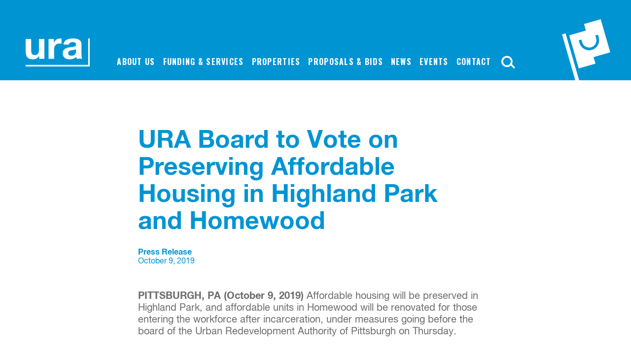

--- FILE ---
content_type: text/html; charset=utf-8
request_url: https://www.ura.org/news/ura-board-to-vote-on-preserving-affordable-housing-in-highland-park-and-homewood
body_size: 40455
content:
<!DOCTYPE html><html lang="en"><head><!--Google Tag Manager--><script>(function(w,d,s,l,i){w[l]=w[l]||[];w[l].push({'gtm.start':
new Date().getTime(),event:'gtm.js'});var f=d.getElementsByTagName(s)[0],
j=d.createElement(s),dl=l!='dataLayer'?'&l='+l:'';j.async=true;j.src=
'https://www.googletagmanager.com/gtm.js?id='+i+dl;f.parentNode.insertBefore(j,f);
})(window,document,'script','dataLayer','GTM-NHG2BLF');</script><!--End Google Tag Manager--><meta charset="utf-8" /><meta content="width=device-width, initial-scale=1.0" name="viewport" /><title>URA Board to Vote on Preserving Affordable Housing</title><meta content="URA Board to Vote on Preserving Affordable Housing" name="title"><meta content="URA Board to Vote on Preserving Affordable Housing in Highland Park and Homewood" name="description"><meta content="summary" name="twitter:card" /><meta content="https://www.ura.org/news/ura-board-to-vote-on-preserving-affordable-housing-in-highland-park-and-homewood" property="twitter:url" /><meta content="https://www.ura.org/news/ura-board-to-vote-on-preserving-affordable-housing-in-highland-park-and-homewood" property="og:url" /><meta content="URA Board to Vote on Preserving Affordable Housing" property="og:title" /><meta content="URA Board to Vote on Preserving Affordable Housing" name="twitter:title" /><meta content="URA Board to Vote on Preserving Affordable Housing in Highland Park and Homewood" property="og:description" /><meta content="URA Board to Vote on Preserving Affordable Housing in Highland Park and Homewood" name="twitter:description" /><link href="/favicon/apple-touch-icon.png" rel="apple-touch-icon" sizes="180x180" /><link href="/favicon/favicon-32x32.png" rel="icon" sizes="32x32" type="image/png" /><link href="/favicon/favicon-16x16.png" rel="icon" sizes="16x16" type="image/png" /><link href="/favicon/manifest.json" rel="manifest" /><link color="#5bbad5" href="/favicon/safari-pinned-tab.svg" rel="mask-icon" /><link href="/favicon/favicon.ico" rel="shortcut icon" /><meta content="/favicon/browserconfig.xml" name="msapplication-config" /><meta content="#ffffff" name="theme-color" /><link rel="stylesheet" media="print" href="/assets/print-921dd86e656f0b4d5273cfa1eadc6a96d38bae93519aa2c3cf13eaaa813199cf.css" /><link rel="stylesheet" media="screen" href="/packs/css/application-2ee9d9f0.css" /><link rel="stylesheet" media="screen" href="/assets/application-36022382093905ae217c308fc858020842a49c82e7e2ea0ea0e193998d77059b.css" /><meta name="csrf-param" content="authenticity_token" />
<meta name="csrf-token" content="g-sHT8qxLUc0yii9LIXdGfhyTc9HacEeVsiIuT7wXWPITfD_1Kbyt-Tu9uTehPENBvrmFt5OacgQzaeZ0t4azg" /></head><body data-template="default"><!--Google Tag Manager (noscript)--><noscript><iframe height="0" src="https://www.googletagmanager.com/ns.html?id=GTM-NHG2BLF" style="display:none;visibility:hidden" width="0"></iframe></noscript><!--End Google Tag Manager (noscript)--><header><a class="screenreader-text skip-to-content" href="#main">Skip to content</a><div class="top-bar"><div class="top-bar__logo"><a href="https://www.ura.org/"><div class="logo logo--large"><svg xmlns="http://www.w3.org/2000/svg" viewBox="0 0 255.25 60.49"><title>The URA logo</title><path d="M151.9,7c0,3-1.75,4.4-4.68,4.4S142.56,10,142.56,7V.14H145V7c0,1.2.31,2.38,2.25,2.38,1.72,0,2.27-.75,2.27-2.38V.14h2.41Z" fill="#fff"></path><path d="M153.47,3.16h2.07V4.63h0a2.8,2.8,0,0,1,2.53-1.69,1.6,1.6,0,0,1,.47.08V5a3.92,3.92,0,0,0-.78-.08c-1.6,0-2.15,1.15-2.15,2.55V11h-2.18Z" fill="#fff"></path><path d="M159.53.13h2.18v4h0A2.93,2.93,0,0,1,164.21,3c1.58,0,3.28,1.27,3.28,4.17s-1.7,4.19-3.28,4.19a2.75,2.75,0,0,1-2.61-1.23h0v1h-2.07Zm4,4.45c-1.29,0-1.86,1.21-1.86,2.55s.57,2.53,1.86,2.53,1.86-1.21,1.86-2.53-.62-2.55-1.9-2.55Z" fill="#fff"></path><path d="M168.63,5.6c.12-2,1.95-2.65,3.73-2.65,1.58,0,3.48.35,3.48,2.25V9.33a4.09,4.09,0,0,0,.27,1.76H173.9a3.18,3.18,0,0,1-.15-.77,3.64,3.64,0,0,1-2.67,1c-1.5,0-2.7-.75-2.7-2.38,0-1.79,1.35-2.23,2.7-2.41s2.58-.15,2.58-1S173,4.4,172.25,4.4a1.28,1.28,0,0,0-1.44,1.2Zm5,1.61a4.3,4.3,0,0,1-1.81.46c-.67.14-1.29.37-1.29,1.17s.63,1,1.34,1A1.62,1.62,0,0,0,173.66,8Z" fill="#fff"></path><path d="M177.41,3.16h2.07v1.1h0A2.82,2.82,0,0,1,182,2.94c2.32,0,2.9,1.3,2.9,3.27v4.88h-2.18V6.61c0-1.3-.38-2-1.4-2-1.18,0-1.69.66-1.69,2.27v4.16h-2.18Z" fill="#fff"></path><path d="M142.65,15.25h5.91A3,3,0,0,1,151.75,18q0,.1,0,.21A2.69,2.69,0,0,1,150,21h0c1.18.31,1.52,1.46,1.6,2.56a5.93,5.93,0,0,0,.46,2.59h-2.41a12,12,0,0,1-.38-2.62c-.17-1.15-.61-1.65-1.82-1.65H145V26.2h-2.41Zm2.41,5h2.64c1.08,0,1.66-.46,1.66-1.56s-.58-1.52-1.66-1.52h-2.64Z" fill="#fff"></path><path d="M154.93,22.77c.06,1.38.74,2,1.95,2a1.8,1.8,0,0,0,1.72-1h1.92a3.57,3.57,0,0,1-3.71,2.67,3.87,3.87,0,0,1-4-4.17,4,4,0,0,1,3.81-4.19h.19c2.7,0,4,2.27,3.85,4.71Zm3.54-1.38c-.2-1.1-.68-1.69-1.73-1.69a1.72,1.72,0,0,0-1.81,1.63s0,0,0,.06Z" fill="#fff"></path><path d="M167.61,25.19h0a2.63,2.63,0,0,1-2.41,1.23c-2.39,0-3.56-2-3.56-4.25s1.18-4.11,3.51-4.11a2.77,2.77,0,0,1,2.36,1.18h0v-4h2.18v11h-2.07Zm-1.9-5.5c-1.43,0-1.92,1.23-1.92,2.53s.57,2.55,1.92,2.55,1.87-1.26,1.87-2.56-.46-2.51-1.87-2.51Z" fill="#fff"></path><path d="M173.12,22.77c.06,1.38.74,2,1.95,2a1.79,1.79,0,0,0,1.72-1h1.92A3.57,3.57,0,0,1,175,26.42a3.87,3.87,0,0,1-4.05-4.17,4,4,0,0,1,3.81-4.19H175c2.7,0,4,2.27,3.85,4.71Zm3.54-1.38c-.2-1.1-.67-1.69-1.73-1.69a1.72,1.72,0,0,0-1.81,1.63s0,0,0,.06Z" fill="#fff"></path><path d="M184.4,26.46H182l-2.74-8h2.31l1.69,5.47h0l1.69-5.47h2.18Z" fill="#fff"></path><path d="M189.37,22.77c.06,1.38.74,2,2,2a1.8,1.8,0,0,0,1.72-1H195a3.56,3.56,0,0,1-3.71,2.67,3.87,3.87,0,0,1-4.05-4.17A4,4,0,0,1,191,18.08h.24c2.7,0,4,2.27,3.85,4.71Zm3.55-1.38c-.2-1.1-.67-1.69-1.73-1.69a1.72,1.72,0,0,0-1.81,1.63s0,0,0,.06Z" fill="#fff"></path><path d="M196.44,15.25h2.18v11h-2.18Z" fill="#fff"></path><path d="M204.19,18.06a3.89,3.89,0,0,1,4.11,4.19,4.11,4.11,0,0,1-8.21,0,3.89,3.89,0,0,1,4.1-4.19Zm0,6.72c1.49,0,1.93-1.27,1.93-2.53s-.45-2.55-1.93-2.55-1.92,1.28-1.92,2.55S202.71,24.78,204.19,24.78Z" fill="#fff"></path><path d="M209.71,18.27h2.07v1h0A2.64,2.64,0,0,1,214.14,18c2.48,0,3.61,2,3.61,4.27s-1.17,4.09-3.48,4.09a2.81,2.81,0,0,1-2.38-1.2h0V29h-2.18Zm5.89,4c0-1.26-.51-2.57-1.9-2.57s-1.89,1.28-1.89,2.57.49,2.52,1.9,2.52,1.89-1.24,1.89-2.53Z" fill="#fff"></path><path d="M219.15,18.27h2.05v1.07h0A2.86,2.86,0,0,1,223.62,18,2.35,2.35,0,0,1,226,19.38a2.89,2.89,0,0,1,2.39-1.32,2.57,2.57,0,0,1,2.9,2.84v5.3h-2.18V21.71c0-1.06-.09-1.94-1.33-1.94s-1.46,1-1.46,2V26.2h-2.18V21.75c0-.92.06-2-1.32-2-.43,0-1.47.28-1.47,1.83v4.6h-2.18Z" fill="#fff"></path><path d="M234.78,22.77c.06,1.38.73,2,1.95,2a1.79,1.79,0,0,0,1.72-1h1.92a3.56,3.56,0,0,1-3.71,2.67,3.87,3.87,0,0,1-4-4.17,4,4,0,0,1,3.81-4.19h.19c2.7,0,4,2.27,3.85,4.71Zm3.54-1.38c-.2-1.1-.67-1.69-1.73-1.69a1.71,1.71,0,0,0-1.81,1.61s0,.06,0,.08Z" fill="#fff"></path><path d="M241.79,18.27h2.07v1.1h0a2.83,2.83,0,0,1,2.42-1.32c2.32,0,2.9,1.31,2.9,3.27V26.2H247V21.72c0-1.3-.38-2-1.39-2-1.18,0-1.69.66-1.69,2.27V26.2h-2.18Z" fill="#fff"></path><path d="M253.65,18.27h1.6v1.46h-1.6v3.93c0,.74.18.92.92.92a3.51,3.51,0,0,0,.67-.06v1.7a8.75,8.75,0,0,1-1.27.08c-1.34,0-2.5-.31-2.5-1.89V19.73h-1.32V18.27h1.32V15.9h2.18Z" fill="#fff"></path><path d="M146.23,30.4h2.47l4.09,11h-2.5L149.46,39h-4.1l-.86,2.44h-2.44ZM146,37.12h2.84l-1.38-4h0Z" fill="#fff"></path><path d="M161,41.35h-2.07v-1.1h0a2.83,2.83,0,0,1-2.42,1.32c-2.32,0-2.9-1.3-2.9-3.27V33.42h2.18V37.9c0,1.3.38,2,1.4,2,1.18,0,1.69-.66,1.69-2.27V33.42H161Z" fill="#fff"></path><path d="M165.38,33.42H167v1.46h-1.59V38.8c0,.74.18.92.92.92a3.32,3.32,0,0,0,.67-.06v1.7a8.36,8.36,0,0,1-1.27.08c-1.33,0-2.5-.31-2.5-1.89V34.88h-1.32V33.42h1.32V31h2.18Z" fill="#fff"></path><path d="M168,30.4h2.18v4.13h0a2.78,2.78,0,0,1,2.32-1.32c2.32,0,2.9,1.3,2.9,3.27v4.88h-2.18V36.87c0-1.3-.38-2-1.4-2-1.18,0-1.69.66-1.69,2.27v4.16H168Z" fill="#fff"></path><path d="M180.92,33.2A3.9,3.9,0,0,1,185,37.39a4.11,4.11,0,1,1-8.21,0,3.89,3.89,0,0,1,4.13-4.19Zm0,6.72c1.49,0,1.93-1.27,1.93-2.53s-.44-2.55-1.93-2.55S179,36.12,179,37.39,179.44,39.92,180.92,39.92Z" fill="#fff"></path><path d="M186.22,33.42h2.07v1.47h0a2.81,2.81,0,0,1,2.53-1.69,1.71,1.71,0,0,1,.48.08v2a4,4,0,0,0-.78-.08c-1.6,0-2.15,1.15-2.15,2.54v3.57h-2.18Z" fill="#fff"></path><path d="M194.43,32.19h-2.18V30.4h2.18Zm-2.18,1.23h2.18v7.93h-2.18Z" fill="#fff"></path><path d="M198.91,33.42h1.6v1.46h-1.6V38.8c0,.74.18.92.92.92a3.36,3.36,0,0,0,.68-.06v1.7a8.41,8.41,0,0,1-1.27.08c-1.34,0-2.5-.31-2.5-1.89V34.88h-1.32V33.42h1.32V31h2.18Z" fill="#fff"></path><path d="M205.68,42.35a2.49,2.49,0,0,1-2.73,1.8,13.19,13.19,0,0,1-1.34-.07v-1.8a11.56,11.56,0,0,0,1.27.08,1,1,0,0,0,.75-1.49l-2.79-7.44h2.33L205,38.85h0l1.74-5.43H209Z" fill="#fff"></path><path d="M145.93,49c2.54,0,3.89,1.84,3.89,4.2s-1.35,4.18-3.89,4.18S142,55.59,142,53.25,143.4,49,145.93,49Zm0,7.22c1.38,0,2.49-1.09,2.49-3s-1.11-3-2.49-3-2.49,1.08-2.49,3,1.11,3,2.49,3Z" fill="#fff"></path><path d="M151.91,50.4h-1.35V49.24h1.35V48c0-1.3.77-2,2.21-2a3.32,3.32,0,0,1,.85.12v1.15a2.48,2.48,0,0,0-.74-.11c-.64,0-1,.2-1,.9v1.12h1.55V50.4h-1.55v6.85h-1.32Z" fill="#fff"></path><path d="M160.48,46.18h4.85c2.2,0,3.39,1.22,3.39,3.27a3,3,0,0,1-3.39,3.27H162v4.53h-1.47Zm1.47,5.3h2.88c1.66,0,2.42-.71,2.42-2s-.76-2-2.42-2H162Z" fill="#fff"></path><path d="M171.69,47.8h-1.31V46.18h1.31Zm-1.31,1.44h1.31v8h-1.31Z" fill="#fff"></path><path d="M175.57,49.24h1.59V50.4h-1.59v5c0,.61.17.71,1,.71h.6v1.16h-1c-1.36,0-1.9-.28-1.9-1.75V50.4H172.9V49.24h1.37v-2.4h1.32Z" fill="#fff"></path><path d="M180.45,49.24H182V50.4h-1.59v5c0,.61.17.71,1,.71h.6v1.16h-1c-1.36,0-1.9-.28-1.9-1.75V50.4h-1.36V49.24h1.36v-2.4h1.32Z" fill="#fff"></path><path d="M184.3,54.72c0,1.18,1.07,1.55,2.15,1.55.82,0,1.93-.19,1.93-1.2s-1.3-1.19-2.62-1.49-2.62-.73-2.62-2.26,1.59-2.28,3-2.28c1.76,0,3.18.56,3.28,2.51H188.1c-.09-1-1-1.34-1.86-1.34s-1.7.22-1.7,1,1.39,1.1,2.62,1.39,2.62.73,2.62,2.28c0,1.9-1.78,2.52-3.41,2.52-1.8,0-3.32-.73-3.39-2.71Z" fill="#fff"></path><path d="M191.29,46.18h1.32v4.14h0A2.7,2.7,0,0,1,195.19,49c2.46,0,3.69,2,3.69,4.21s-1.21,4.17-3.66,4.17a3.07,3.07,0,0,1-2.59-1.25h0V57.2h-1.32Zm3.72,4c-1.77,0-2.45,1.52-2.45,3s.71,3,2.52,3,2.4-1.53,2.4-3.1-.77-2.87-2.48-2.87Z" fill="#fff"></path><path d="M206.75,57.25h-1.24V56h0a2.79,2.79,0,0,1-2.6,1.45c-2.1,0-2.76-1.21-2.76-2.93V49.24h1.32v5.42a1.51,1.51,0,0,0,1.4,1.61h.23a2.25,2.25,0,0,0,2.37-2.51V49.24h1.32Z" fill="#fff"></path><path d="M208.68,49.24h1.24v1.69h0a2.91,2.91,0,0,1,3-1.93v1.4c-2.12,0-2.89,1.2-2.89,3.24V57.2h-1.32Z" fill="#fff"></path><path d="M220.37,56.56c0,2.6-1.19,3.93-3.72,3.93-1.5,0-3.24-.6-3.31-2.35h1.32c.06,1,1.21,1.3,2.08,1.3,1.72,0,2.4-1.24,2.4-3v-.53h0a2.67,2.67,0,0,1-2.5,1.45c-2.38,0-3.58-1.87-3.58-4.06,0-1.89.93-4.23,3.7-4.23a2.61,2.61,0,0,1,2.38,1.33h0V49.24h1.24Zm-1.3-3.48c0-1.41-.62-2.87-2.28-2.87s-2.37,1.38-2.37,2.91.53,3,2.26,3,2.38-1.59,2.38-3.09Z" fill="#fff"></path><path d="M222.35,46.18h1.32v4.23h0A2.71,2.71,0,0,1,226.22,49c2.11,0,2.78,1.26,2.78,3v5.27h-1.32V51.82a1.51,1.51,0,0,0-1.4-1.62H226a2.25,2.25,0,0,0-2.37,2.51v4.53h-1.32Z" fill="#fff"></path><path d="M151.9,7c0,3-1.75,4.4-4.68,4.4S142.56,10,142.56,7V.14H145V7c0,1.2.31,2.38,2.25,2.38,1.72,0,2.27-.75,2.27-2.38V.14h2.41Z" fill="#fff"></path><path d="M153.47,3.16h2.07V4.63h0a2.8,2.8,0,0,1,2.53-1.69,1.6,1.6,0,0,1,.47.08V5a3.92,3.92,0,0,0-.78-.08c-1.6,0-2.15,1.15-2.15,2.55V11h-2.18Z" fill="#fff"></path><path d="M159.53.13h2.18v4h0A2.93,2.93,0,0,1,164.21,3c1.58,0,3.28,1.27,3.28,4.17s-1.7,4.19-3.28,4.19a2.75,2.75,0,0,1-2.61-1.23h0v1h-2.07Zm4,4.45c-1.29,0-1.86,1.21-1.86,2.55s.57,2.53,1.86,2.53,1.86-1.21,1.86-2.53-.62-2.55-1.9-2.55Z" fill="#fff"></path><path d="M168.63,5.6c.12-2,1.95-2.65,3.73-2.65,1.58,0,3.48.35,3.48,2.25V9.33a4.09,4.09,0,0,0,.27,1.76H173.9a3.18,3.18,0,0,1-.15-.77,3.64,3.64,0,0,1-2.67,1c-1.5,0-2.7-.75-2.7-2.38,0-1.79,1.35-2.23,2.7-2.41s2.58-.15,2.58-1S173,4.4,172.25,4.4a1.28,1.28,0,0,0-1.44,1.2Zm5,1.61a4.3,4.3,0,0,1-1.81.46c-.67.14-1.29.37-1.29,1.17s.63,1,1.34,1A1.62,1.62,0,0,0,173.66,8Z" fill="#fff"></path><path d="M177.41,3.16h2.07v1.1h0A2.82,2.82,0,0,1,182,2.94c2.32,0,2.9,1.3,2.9,3.27v4.88h-2.18V6.61c0-1.3-.38-2-1.4-2-1.18,0-1.69.66-1.69,2.27v4.16h-2.18Z" fill="#fff"></path><path d="M142.65,15.25h5.91A3,3,0,0,1,151.75,18q0,.1,0,.21A2.69,2.69,0,0,1,150,21h0c1.18.31,1.52,1.46,1.6,2.56a5.93,5.93,0,0,0,.46,2.59h-2.41a12,12,0,0,1-.38-2.62c-.17-1.15-.61-1.65-1.82-1.65H145V26.2h-2.41Zm2.41,5h2.64c1.08,0,1.66-.46,1.66-1.56s-.58-1.52-1.66-1.52h-2.64Z" fill="#fff"></path><path d="M154.93,22.77c.06,1.38.74,2,1.95,2a1.8,1.8,0,0,0,1.72-1h1.92a3.57,3.57,0,0,1-3.71,2.67,3.87,3.87,0,0,1-4-4.17,4,4,0,0,1,3.81-4.19h.19c2.7,0,4,2.27,3.85,4.71Zm3.54-1.38c-.2-1.1-.68-1.69-1.73-1.69a1.72,1.72,0,0,0-1.81,1.63s0,0,0,.06Z" fill="#fff"></path><path d="M167.61,25.19h0a2.63,2.63,0,0,1-2.41,1.23c-2.39,0-3.56-2-3.56-4.25s1.18-4.11,3.51-4.11a2.77,2.77,0,0,1,2.36,1.18h0v-4h2.18v11h-2.07Zm-1.9-5.5c-1.43,0-1.92,1.23-1.92,2.53s.57,2.55,1.92,2.55,1.87-1.26,1.87-2.56-.46-2.51-1.87-2.51Z" fill="#fff"></path><path d="M173.12,22.77c.06,1.38.74,2,1.95,2a1.79,1.79,0,0,0,1.72-1h1.92A3.57,3.57,0,0,1,175,26.42a3.87,3.87,0,0,1-4.05-4.17,4,4,0,0,1,3.81-4.19H175c2.7,0,4,2.27,3.85,4.71Zm3.54-1.38c-.2-1.1-.67-1.69-1.73-1.69a1.72,1.72,0,0,0-1.81,1.63s0,0,0,.06Z" fill="#fff"></path><path d="M184.4,26.46H182l-2.74-8h2.31l1.69,5.47h0l1.69-5.47h2.18Z" fill="#fff"></path><path d="M189.37,22.77c.06,1.38.74,2,2,2a1.8,1.8,0,0,0,1.72-1H195a3.56,3.56,0,0,1-3.71,2.67,3.87,3.87,0,0,1-4.05-4.17A4,4,0,0,1,191,18.08h.24c2.7,0,4,2.27,3.85,4.71Zm3.55-1.38c-.2-1.1-.67-1.69-1.73-1.69a1.72,1.72,0,0,0-1.81,1.63s0,0,0,.06Z" fill="#fff"></path><path d="M196.44,15.25h2.18v11h-2.18Z" fill="#fff"></path><path d="M204.19,18.06a3.89,3.89,0,0,1,4.11,4.19,4.11,4.11,0,0,1-8.21,0,3.89,3.89,0,0,1,4.1-4.19Zm0,6.72c1.49,0,1.93-1.27,1.93-2.53s-.45-2.55-1.93-2.55-1.92,1.28-1.92,2.55S202.71,24.78,204.19,24.78Z" fill="#fff"></path><path d="M209.71,18.27h2.07v1h0A2.64,2.64,0,0,1,214.14,18c2.48,0,3.61,2,3.61,4.27s-1.17,4.09-3.48,4.09a2.81,2.81,0,0,1-2.38-1.2h0V29h-2.18Zm5.89,4c0-1.26-.51-2.57-1.9-2.57s-1.89,1.28-1.89,2.57.49,2.52,1.9,2.52,1.89-1.24,1.89-2.53Z" fill="#fff"></path><path d="M219.15,18.27h2.05v1.07h0A2.86,2.86,0,0,1,223.62,18,2.35,2.35,0,0,1,226,19.38a2.89,2.89,0,0,1,2.39-1.32,2.57,2.57,0,0,1,2.9,2.84v5.3h-2.18V21.71c0-1.06-.09-1.94-1.33-1.94s-1.46,1-1.46,2V26.2h-2.18V21.75c0-.92.06-2-1.32-2-.43,0-1.47.28-1.47,1.83v4.6h-2.18Z" fill="#fff"></path><path d="M234.78,22.77c.06,1.38.73,2,1.95,2a1.79,1.79,0,0,0,1.72-1h1.92a3.56,3.56,0,0,1-3.71,2.67,3.87,3.87,0,0,1-4-4.17,4,4,0,0,1,3.81-4.19h.19c2.7,0,4,2.27,3.85,4.71Zm3.54-1.38c-.2-1.1-.67-1.69-1.73-1.69a1.71,1.71,0,0,0-1.81,1.61s0,.06,0,.08Z" fill="#fff"></path><path d="M241.79,18.27h2.07v1.1h0a2.83,2.83,0,0,1,2.42-1.32c2.32,0,2.9,1.31,2.9,3.27V26.2H247V21.72c0-1.3-.38-2-1.39-2-1.18,0-1.69.66-1.69,2.27V26.2h-2.18Z" fill="#fff"></path><path d="M253.65,18.27h1.6v1.46h-1.6v3.93c0,.74.18.92.92.92a3.51,3.51,0,0,0,.67-.06v1.7a8.75,8.75,0,0,1-1.27.08c-1.34,0-2.5-.31-2.5-1.89V19.73h-1.32V18.27h1.32V15.9h2.18Z" fill="#fff"></path><path d="M146.23,30.4h2.47l4.09,11h-2.5L149.46,39h-4.1l-.86,2.44h-2.44ZM146,37.12h2.84l-1.38-4h0Z" fill="#fff"></path><path d="M161,41.35h-2.07v-1.1h0a2.83,2.83,0,0,1-2.42,1.32c-2.32,0-2.9-1.3-2.9-3.27V33.42h2.18V37.9c0,1.3.38,2,1.4,2,1.18,0,1.69-.66,1.69-2.27V33.42H161Z" fill="#fff"></path><path d="M165.38,33.42H167v1.46h-1.59V38.8c0,.74.18.92.92.92a3.32,3.32,0,0,0,.67-.06v1.7a8.36,8.36,0,0,1-1.27.08c-1.33,0-2.5-.31-2.5-1.89V34.88h-1.32V33.42h1.32V31h2.18Z" fill="#fff"></path><path d="M168,30.4h2.18v4.13h0a2.78,2.78,0,0,1,2.32-1.32c2.32,0,2.9,1.3,2.9,3.27v4.88h-2.18V36.87c0-1.3-.38-2-1.4-2-1.18,0-1.69.66-1.69,2.27v4.16H168Z" fill="#fff"></path><path d="M180.92,33.2A3.9,3.9,0,0,1,185,37.39a4.11,4.11,0,1,1-8.21,0,3.89,3.89,0,0,1,4.13-4.19Zm0,6.72c1.49,0,1.93-1.27,1.93-2.53s-.44-2.55-1.93-2.55S179,36.12,179,37.39,179.44,39.92,180.92,39.92Z" fill="#fff"></path><path d="M186.22,33.42h2.07v1.47h0a2.81,2.81,0,0,1,2.53-1.69,1.71,1.71,0,0,1,.48.08v2a4,4,0,0,0-.78-.08c-1.6,0-2.15,1.15-2.15,2.54v3.57h-2.18Z" fill="#fff"></path><path d="M194.43,32.19h-2.18V30.4h2.18Zm-2.18,1.23h2.18v7.93h-2.18Z" fill="#fff"></path><path d="M198.91,33.42h1.6v1.46h-1.6V38.8c0,.74.18.92.92.92a3.36,3.36,0,0,0,.68-.06v1.7a8.41,8.41,0,0,1-1.27.08c-1.34,0-2.5-.31-2.5-1.89V34.88h-1.32V33.42h1.32V31h2.18Z" fill="#fff"></path><path d="M205.68,42.35a2.49,2.49,0,0,1-2.73,1.8,13.19,13.19,0,0,1-1.34-.07v-1.8a11.56,11.56,0,0,0,1.27.08,1,1,0,0,0,.75-1.49l-2.79-7.44h2.33L205,38.85h0l1.74-5.43H209Z" fill="#fff"></path><path d="M145.93,49c2.54,0,3.89,1.84,3.89,4.2s-1.35,4.18-3.89,4.18S142,55.59,142,53.25,143.4,49,145.93,49Zm0,7.22c1.38,0,2.49-1.09,2.49-3s-1.11-3-2.49-3-2.49,1.08-2.49,3,1.11,3,2.49,3Z" fill="#fff"></path><path d="M151.91,50.4h-1.35V49.24h1.35V48c0-1.3.77-2,2.21-2a3.32,3.32,0,0,1,.85.12v1.15a2.48,2.48,0,0,0-.74-.11c-.64,0-1,.2-1,.9v1.12h1.55V50.4h-1.55v6.85h-1.32Z" fill="#fff"></path><path d="M160.48,46.18h4.85c2.2,0,3.39,1.22,3.39,3.27a3,3,0,0,1-3.39,3.27H162v4.53h-1.47Zm1.47,5.3h2.88c1.66,0,2.42-.71,2.42-2s-.76-2-2.42-2H162Z" fill="#fff"></path><path d="M171.69,47.8h-1.31V46.18h1.31Zm-1.31,1.44h1.31v8h-1.31Z" fill="#fff"></path><path d="M175.57,49.24h1.59V50.4h-1.59v5c0,.61.17.71,1,.71h.6v1.16h-1c-1.36,0-1.9-.28-1.9-1.75V50.4H172.9V49.24h1.37v-2.4h1.32Z" fill="#fff"></path><path d="M180.45,49.24H182V50.4h-1.59v5c0,.61.17.71,1,.71h.6v1.16h-1c-1.36,0-1.9-.28-1.9-1.75V50.4h-1.36V49.24h1.36v-2.4h1.32Z" fill="#fff"></path><path d="M184.3,54.72c0,1.18,1.07,1.55,2.15,1.55.82,0,1.93-.19,1.93-1.2s-1.3-1.19-2.62-1.49-2.62-.73-2.62-2.26,1.59-2.28,3-2.28c1.76,0,3.18.56,3.28,2.51H188.1c-.09-1-1-1.34-1.86-1.34s-1.7.22-1.7,1,1.39,1.1,2.62,1.39,2.62.73,2.62,2.28c0,1.9-1.78,2.52-3.41,2.52-1.8,0-3.32-.73-3.39-2.71Z" fill="#fff"></path><path d="M191.29,46.18h1.32v4.14h0A2.7,2.7,0,0,1,195.19,49c2.46,0,3.69,2,3.69,4.21s-1.21,4.17-3.66,4.17a3.07,3.07,0,0,1-2.59-1.25h0V57.2h-1.32Zm3.72,4c-1.77,0-2.45,1.52-2.45,3s.71,3,2.52,3,2.4-1.53,2.4-3.1-.77-2.87-2.48-2.87Z" fill="#fff"></path><path d="M206.75,57.25h-1.24V56h0a2.79,2.79,0,0,1-2.6,1.45c-2.1,0-2.76-1.21-2.76-2.93V49.24h1.32v5.42a1.51,1.51,0,0,0,1.4,1.61h.23a2.25,2.25,0,0,0,2.37-2.51V49.24h1.32Z" fill="#fff"></path><path d="M208.68,49.24h1.24v1.69h0a2.91,2.91,0,0,1,3-1.93v1.4c-2.12,0-2.89,1.2-2.89,3.24V57.2h-1.32Z" fill="#fff"></path><path d="M220.37,56.56c0,2.6-1.19,3.93-3.72,3.93-1.5,0-3.24-.6-3.31-2.35h1.32c.06,1,1.21,1.3,2.08,1.3,1.72,0,2.4-1.24,2.4-3v-.53h0a2.67,2.67,0,0,1-2.5,1.45c-2.38,0-3.58-1.87-3.58-4.06,0-1.89.93-4.23,3.7-4.23a2.61,2.61,0,0,1,2.38,1.33h0V49.24h1.24Zm-1.3-3.48c0-1.41-.62-2.87-2.28-2.87s-2.37,1.38-2.37,2.91.53,3,2.26,3,2.38-1.59,2.38-3.09Z" fill="#fff"></path><path d="M222.35,46.18h1.32v4.23h0A2.71,2.71,0,0,1,226.22,49c2.11,0,2.78,1.26,2.78,3v5.27h-1.32V51.82a1.51,1.51,0,0,0-1.4-1.62H226a2.25,2.25,0,0,0-2.37,2.51v4.53h-1.32Z" fill="#fff"></path><polygon points="127.31 54.3 127.31 0 130.44 0 130.44 57.43 0 57.43 0 54.3 127.31 54.3" fill="#fff"></polygon><path d="M38.23,41.78H27.62V36.12h-.24A14.49,14.49,0,0,1,15,42.88C3.1,42.88.12,36.2.12,26.14v-25H11.27v23c0,6.68,2,10,7.15,10,6.05,0,8.64-3.38,8.64-11.63V1.15H38.23Z" fill="#fff"></path><path d="M46.72,1.15H57.33V8.7h.16a14.37,14.37,0,0,1,13-8.65,8.33,8.33,0,0,1,2.44.39V10.82a20.39,20.39,0,0,0-4-.39c-8.17,0-11,5.89-11,13V41.78H46.72Z" fill="#fff"></path><path d="M113.75,32.74V11.6C113.75,1.86,104,.05,95.91.05c-8.79,0-17.8,2.93-19,12.51H88.13c.73-3.6,3.35-5,7.23-5s7.23.71,7.23,5.5c0,4.56-6.37,4.32-13.2,5.35S75.56,21.5,75.56,30.7c0,8.33,6.13,12.18,13.83,12.18,5,0,10.14-1.34,13.68-5a16.67,16.67,0,0,0,.78,3.93h11.32C114.14,40.13,113.75,36.44,113.75,32.74Zm-11.16-6.68c0,2.43-.31,9.35-9,9.35-3.62,0-6.84-1-6.84-5.19s3.14-5.27,6.6-6,7.39-.71,9.27-2.36Z" fill="#fff"></path></svg>
</div><div class="logo logo--small"><svg xmlns="http://www.w3.org/2000/svg" viewBox="0 0 129.71 56.72" class="ura-logo"><title>The URA logo</title><polygon points="126.59 53.63 126.59 0 129.71 0 129.71 56.72 0 56.72 0 53.63 126.59 53.63" fill="#fff"></polygon><path d="M38,41.26H27.46V35.67h-.24a14.43,14.43,0,0,1-12.34,6.68C3.08,42.34.12,35.75.12,25.81V1.14h11.1V23.8c0,6.6,2,9.86,7.11,9.86,6,0,8.6-3.34,8.6-11.48v-21H38Z" transform="translate(0 0)" fill="#fff"></path><path d="M46.45,1.14H57V8.59h.15A14.29,14.29,0,0,1,70.05,0a8.34,8.34,0,0,1,2.42.39V10.68a20.39,20.39,0,0,0-4-.39c-8.13,0-10.94,5.82-10.94,12.88V41.26H46.45Z" transform="translate(0 0)" fill="#fff"></path><path d="M102,25.74c0,2.4-.31,9.23-9,9.23-3.6,0-6.8-1-6.8-5.12s3.13-5.2,6.56-5.9,7.35-.7,9.22-2.33Zm11.1,6.6V11.46C113.11,1.83,103.42,0,95.37,0c-8.74,0-17.7,2.89-18.89,12.36H87.63c.72-3.56,3.34-5,7.19-5s7.19.7,7.19,5.43c0,4.5-6.33,4.27-13.13,5.28s-13.75,3.1-13.75,12.18c0,8.23,6.09,12,13.75,12,4.92,0,10.08-1.32,13.6-5a16.35,16.35,0,0,0,.78,3.88h11.25c-1-1.63-1.41-5.28-1.41-8.92Z" transform="translate(0 0)" fill="#fff"></path></svg>
<svg xmlns="http://www.w3.org/2000/svg" viewBox="0 0 66.01 85.61" class="ura-flag"><title>Image of a white flag</title><rect x="9.27" y="18.73" width="5.08" height="67.5" transform="translate(-14.1 5.34) rotate(-16.11)" fill="#fff"></rect><path d="M66,45.28,52.92,0,30.09,6.6l2.57,8.88L9.82,22.07,22.9,67.36l22.83-6.6-2.57-8.88ZM37.08,42.57A13.71,13.71,0,0,1,24,32.76l-1.14-3.85,3.59-1.06,1.14,3.85a9.94,9.94,0,1,0,19.07-5.64l-1.14-3.85,3.59-1.06L50.2,25A13.69,13.69,0,0,1,37.08,42.57Z" fill="#fff"></path></svg>
</div></a></div><button aria-label="Open Menu" class="menu-toggle"><span></span></button><nav><ul class="primary-nav"><li> <a href="/pages/about-us" data-target="AboutUs">About Us</a><button class="children-toggle" aria-label="Show Child Pages"></button><ul class="nav" id="AboutUs"> <li> <a href="/pages/history-of-the-urban-redevelopment-authority-of-pittsburgh-ura">Mission, Vision and History</a></li><li> <a href="/pages/impact-section-landing">Impact</a><ul class="nav"> <li> <a href="/pages/ura-impact">URA Impact</a></li><li> <a href="/pages/our-work">Stories and Project Portfolio</a></li><li> <a href="/pages/HOF">Housing Opportunity Fund</a></li><li> <a href="/pages/reports">Reports</a></li> </ul></li><li> <a href="/pages/board-meeting-notices-agendas-and-minutes">Board Meetings</a></li><li> <a href="/pages/affiliates">Our Affiliates and Partners</a></li><li> <a href="/directory">Directory</a></li><li> <a href="/pages/employment-opportunities">Employment Opportunities</a></li> </ul></li><li> <a href="/pages/financial-assistance-resources" data-target="FundingServices">Funding & Services</a><button class="children-toggle" aria-label="Show Child Pages"></button><ul class="nav" id="FundingServices"> <li> <a href="/pages/housing">Housing</a></li><li> <a href="/pages/businesses-entrepreneurs">Small Business Support</a></li><li> <a href="/pages/developers">Development</a></li><li> <a href="/pages/real-estate">Real Estate</a></li> </ul></li><li> <a href="/pages/available-properties" data-target="Properties">Properties</a></li><li> <a href="/pages/proposals-bids" data-target="ProposalsBids">Proposals & Bids</a></li><li> <a href="/news" data-target="News">News</a></li><li> <a href="/events" data-target="Events">Events</a></li><li> <a href="/pages/contact-us" data-target="Contact">Contact</a></li></ul><a class="header-search" href="/search"><svg xmlns="http://www.w3.org/2000/svg" viewBox="0 0 27.23 25.01"><title>Search Icon</title><path d="M27.92,23.2l-6.45-6.38a10.8,10.8,0,0,0,1.33-5.19,11.05,11.05,0,0,0-22.1,0,11.06,11.06,0,0,0,18.61,8l6.16,6.09ZM11.74,19.08a7.51,7.51,0,0,1-7.55-7.45,7.55,7.55,0,0,1,15.1,0A7.51,7.51,0,0,1,11.74,19.08Z" transform="translate(-0.69 -0.68)" fill="#fff"></path></svg>
</a><div class="header-search__field"><form action="/search/" accept-charset="UTF-8" method="get"><input name="utf8" type="hidden" value="&#x2713;" /><label class="screenreader-text" for="header-search-form">Search</label><input placeholder="Search" id="header-search-form" type="search" name="q" /><button type="submit"><svg xmlns="http://www.w3.org/2000/svg" viewBox="0 0 27.23 25.01"><title>Search Icon</title><path d="M27.92,23.2l-6.45-6.38a10.8,10.8,0,0,0,1.33-5.19,11.05,11.05,0,0,0-22.1,0,11.06,11.06,0,0,0,18.61,8l6.16,6.09ZM11.74,19.08a7.51,7.51,0,0,1-7.55-7.45,7.55,7.55,0,0,1,15.1,0A7.51,7.51,0,0,1,11.74,19.08Z" transform="translate(-0.69 -0.68)" fill="#fff"></path></svg>
</button></form></div><ul class="secondary-nav"><li> <a href="http://pittsburghpa.gov/" target="_blank">City of Pittsburgh</a></li><li> <a href="/events">Calendar of Events</a></li><li> <a href="https://recruitingbypaycor.com/career/CareerHome.action?clientId=8a7883c690a311f10190a7d98b22019b" target="_blank">Jobs @ URA</a></li><li> <a href="/pages/non-discrimination-policy">Non-Discrimination Policy</a></li><li> <a href="/pages/sitemap">Sitemap</a></li><li> <a href="https://www.ura.org/newsletters" target="_blank">Newsletter Archive</a></li></ul></nav></div><div class="header-flag"><svg xmlns="http://www.w3.org/2000/svg" viewBox="0 0 66.01 85.61"><title>Image of a white flag</title><rect x="9.27" y="18.73" width="5.08" height="67.5" transform="translate(-14.1 5.34) rotate(-16.11)" fill="#fff"></rect><path d="M66,45.28,52.92,0,30.09,6.6l2.57,8.88L9.82,22.07,22.9,67.36l22.83-6.6-2.57-8.88ZM37.08,42.57A13.71,13.71,0,0,1,24,32.76l-1.14-3.85,3.59-1.06,1.14,3.85a9.94,9.94,0,1,0,19.07-5.64l-1.14-3.85,3.59-1.06L50.2,25A13.69,13.69,0,0,1,37.08,42.57Z" fill="#fff"></path></svg>
</div></header><main id="main"><svg class="flag-mask" height="0" width="0"><defs><clipPath clipPathUnits="objectBoundingBox" id="flag-mask"><polygon points="0 0.328, 0.406 0.23, 0.36 0.098, 0.767 0, 1 0.672, 0.594 0.77, 0.64 0.90, 0.233 1"></polygon></clipPath></defs></svg><a class="back-button" href="/news">Back to News</a><section class="news-detail"><div class="news-detail__info"><h1>URA Board to Vote on Preserving Affordable Housing in Highland Park and Homewood</h1><div class="news-detail__sets"><div class="news-detail__set">Press Release</div></div><div class="news-detail__published">October 9, 2019</div></div><div class="copy"><p><strong>PITTSBURGH, PA (October 9, 2019)</strong> Affordable housing will be preserved in Highland Park, and affordable units in Homewood will be renovated for those entering the workforce after incarceration, under measures going before the board of the Urban Redevelopment Authority of Pittsburgh on Thursday.</p></div><div class="link"><a href="https://pittsburghpa.gov/press-releases/press-releases.html?id=3370" target="_blank">Read Mayor's office press release<svg xmlns="http://www.w3.org/2000/svg" viewBox="0 0 90.06 90.06"><title>Image of an arrow pointing right</title><polygon points="53.35 27.56 48.3 32.07 56.69 41.47 25.58 41.47 25.58 48.24 57.13 48.24 48.42 57.99 53.47 62.5 69.02 45.1 53.35 27.56" fill="#0094d3"></polygon><path d="M45,90.06a45,45,0,1,1,45-45A45.08,45.08,0,0,1,45,90.06ZM45,6.78A38.25,38.25,0,1,0,83.29,45,38.3,38.3,0,0,0,45,6.78Z" fill="#0094d3"></path></svg>
</a></div></section><section class="news-posts--show"><h4>More News</h4><div class="news-posts"><a class="news-post" href="/news/mayor-o-connor-announces-three-downtown-vibrancy-initiatives"><div class="news-post__published">1.15.26</div><h2 class="news-post__title">Mayor O’Connor Announces Three Downtown Vibrancy Initiatives</h2><div class="news-post__learn-more" role="link">Learn More</div></a><a class="news-post" href="/news/mayor-o-connor-announces-new-executive-team-members-at-ura-and-hacp"><div class="news-post__thumbnail"><img alt="" src="/media/W1siZiIsIjIwMjYvMDEvMTUvMjI5OGhrYjI1cF9NYWplc3RpY19MYW5lX0hlYWRzaG90X2hvcml6b250YWxfOTAwcHgucG5nIl0sWyJwIiwidGh1bWIiLCI0MDB4MjYwIl1d/Majestic%20Lane%20Headshot_horizontal_900px.png" /></div><div class="news-post__published">1.14.26</div><h2 class="news-post__title">Mayor O&#39;Connor Announces New Executive Team Members at URA and HACP</h2><div class="news-post__learn-more" role="link">Learn More</div></a><a class="news-post" href="/news/pittsburgh-urban-initiatives-awarded-record-high-60-million-in-new-markets-tax-credits-to-drive-community-development"><div class="news-post__thumbnail"><img alt="The Allegheny YMCA received funding from the New Markets Tax Credit Program to fund renovations." src="/media/W1siZiIsIjIwMjYvMDEvMDcvN25laGlpMHJndV9BbGxlZ2hlbnlfWU1DQV8zLmpwZyJdLFsicCIsInRodW1iIiwiNDAweDI2MCJdXQ/Allegheny_YMCA-3.jpg" /></div><div class="news-post__published">1.7.26</div><h2 class="news-post__title">Pittsburgh Urban Initiatives Awarded Record-High $60 Million in New Markets Tax Credits to Drive Community Development</h2><div class="news-post__learn-more" role="link">Learn More</div></a></div></section></main><div class="link-bar"><h3>Stay up to date.</h3><div class="link-bar__links"><a href="/pages/email-signup">Sign up for our emails<svg xmlns="http://www.w3.org/2000/svg" viewBox="0 0 90.06 90.06"><title>Image of an arrow pointing right</title><polygon points="53.35 27.56 48.3 32.07 56.69 41.47 25.58 41.47 25.58 48.24 57.13 48.24 48.42 57.99 53.47 62.5 69.02 45.1 53.35 27.56" fill="#0094d3"></polygon><path d="M45,90.06a45,45,0,1,1,45-45A45.08,45.08,0,0,1,45,90.06ZM45,6.78A38.25,38.25,0,1,0,83.29,45,38.3,38.3,0,0,0,45,6.78Z" fill="#0094d3"></path></svg>
</a></div></div><footer><div class="contact-info"><div class="contact-info__logo"><svg xmlns="http://www.w3.org/2000/svg" viewBox="0 0 319.46 236.18"><title>Image of a blue flag with the tagline "Here is the ura"</title><polygon points="258.66 232.74 258.66 173.07 262.1 173.07 262.1 236.18 118.77 236.18 118.77 232.74 258.66 232.74" fill="#fff"></polygon><path d="M160.78,219H149.12v-6.22h-.26a15.92,15.92,0,0,1-13.64,7.43c-13,0-16.32-7.34-16.32-18.39V174.33h12.26v25.21c0,7.34,2.16,11,7.86,11,6.65,0,9.5-3.72,9.5-12.78v-23.4h12.26Z" fill="#fff"></path><path d="M170.11,174.33h11.66v8.29h.17a15.79,15.79,0,0,1,14.25-9.5,9.16,9.16,0,0,1,2.68.43V185a22.39,22.39,0,0,0-4.4-.43c-9,0-12.09,6.48-12.09,14.33V219H170.11Z" fill="#fff"></path><path d="M243.76,209V185.82c0-10.71-10.71-12.69-19.6-12.69-9.66,0-19.56,3.22-20.87,13.75h12.32c.8-4,3.68-5.55,7.95-5.55s7.94.78,7.94,6c0,5-7,4.75-14.51,5.87s-15.2,3.45-15.2,13.55c0,9.15,6.74,13.39,15.2,13.39,5.44,0,11.14-1.47,15-5.53a18.18,18.18,0,0,0,.86,4.32h12.44C244.2,217.16,243.76,213.1,243.76,209Zm-12.26-7.34c0,2.67-.35,10.28-9.93,10.28-4,0-7.51-1.13-7.51-5.7s3.46-5.78,7.25-6.56,8.12-.78,10.19-2.59Z" fill="#fff"></path><path d="M134.89,16.53V39.76h24.5V16.53H172.7V77.07H159.39V51h-24.5V77.07H121.58V16.53Z" fill="#fff"></path><path d="M194.33,66.56q2.71,2.63,7.8,2.63a10.72,10.72,0,0,0,6.27-1.82,7.56,7.56,0,0,0,3.22-3.86h10.6q-2.54,7.89-7.8,11.28a23,23,0,0,1-12.72,3.39,25,25,0,0,1-9.33-1.65,19.39,19.39,0,0,1-7-4.71,21.19,21.19,0,0,1-4.45-7.29,26.67,26.67,0,0,1-1.57-9.33A25.56,25.56,0,0,1,180.93,46a21.19,21.19,0,0,1,11.66-12.21A22.7,22.7,0,0,1,201.7,32a20.85,20.85,0,0,1,9.75,2.16A19.48,19.48,0,0,1,218.28,40a23.89,23.89,0,0,1,3.86,8.31,31,31,0,0,1,.85,9.75H191.36Q191.61,63.93,194.33,66.56Zm13.61-23.06q-2.16-2.37-6.57-2.37a10.5,10.5,0,0,0-4.79,1,9.14,9.14,0,0,0-3.05,2.42,8.85,8.85,0,0,0-1.61,3.05,13.61,13.61,0,0,0-.55,2.88h19.59A13.92,13.92,0,0,0,207.94,43.49Z" fill="#fff"></path><path d="M241.55,33.23v8.14h.17A14.69,14.69,0,0,1,244,37.6a15,15,0,0,1,3.3-3,16.19,16.19,0,0,1,4-1.91,14.4,14.4,0,0,1,4.41-.68,9.44,9.44,0,0,1,2.63.42V43.66c-.57-.11-1.25-.21-2-.3a21.42,21.42,0,0,0-2.29-.13,12.84,12.84,0,0,0-5.59,1.1,9.69,9.69,0,0,0-3.69,3,12.12,12.12,0,0,0-2,4.45,24.36,24.36,0,0,0-.59,5.51V77.07h-12V33.23Z" fill="#fff"></path><path d="M274.45,66.56q2.71,2.63,7.8,2.63a10.73,10.73,0,0,0,6.28-1.82,7.57,7.57,0,0,0,3.22-3.86h10.6q-2.54,7.89-7.8,11.28a23,23,0,0,1-12.72,3.39,25,25,0,0,1-9.33-1.65,19.38,19.38,0,0,1-7-4.71A21.14,21.14,0,0,1,261,64.52a26.67,26.67,0,0,1-1.57-9.33A25.56,25.56,0,0,1,261.06,46a21.19,21.19,0,0,1,11.66-12.21A22.7,22.7,0,0,1,281.83,32a20.84,20.84,0,0,1,9.75,2.16A19.48,19.48,0,0,1,298.41,40a23.89,23.89,0,0,1,3.86,8.31,31,31,0,0,1,.85,9.75H271.48Q271.74,63.93,274.45,66.56Zm13.61-23.06q-2.16-2.37-6.57-2.37a10.48,10.48,0,0,0-4.79,1,9.13,9.13,0,0,0-3.05,2.42A8.85,8.85,0,0,0,272,47.56a13.81,13.81,0,0,0-.55,2.88h19.59A13.92,13.92,0,0,0,288.06,43.49Z" fill="#fff"></path><path d="M120.64,101.89V92h12v9.92Zm12,6.78v43.84h-12V108.67Z" fill="#fff"></path><path d="M152.31,141.61a7,7,0,0,0,2.08,2.29,8.87,8.87,0,0,0,2.92,1.31,13.7,13.7,0,0,0,3.43.42,12.85,12.85,0,0,0,2.67-.3,9.12,9.12,0,0,0,2.54-.93,5.79,5.79,0,0,0,1.91-1.7,4.46,4.46,0,0,0,.76-2.67q0-2.71-3.6-4.07a72.31,72.31,0,0,0-10-2.71q-2.63-.59-5.13-1.4a17.41,17.41,0,0,1-4.45-2.12,10.28,10.28,0,0,1-3.14-3.31,9.36,9.36,0,0,1-1.19-4.88,13.19,13.19,0,0,1,1.65-7,12.19,12.19,0,0,1,4.37-4.28,19.15,19.15,0,0,1,6.11-2.2,37.63,37.63,0,0,1,7-.64,34.79,34.79,0,0,1,6.91.68,18.31,18.31,0,0,1,6,2.29,13.73,13.73,0,0,1,4.37,4.28,14.39,14.39,0,0,1,2.08,6.74H168q-.25-3.47-2.63-4.71a12,12,0,0,0-5.6-1.23,20.7,20.7,0,0,0-2.2.13,7.33,7.33,0,0,0-2.16.55,4.46,4.46,0,0,0-1.65,1.23,3.24,3.24,0,0,0-.68,2.16,3.3,3.3,0,0,0,1.19,2.63,9.14,9.14,0,0,0,3.09,1.65,38.38,38.38,0,0,0,4.37,1.14q2.46.51,5,1.1a50.78,50.78,0,0,1,5.13,1.44,16.91,16.91,0,0,1,4.45,2.25,10.89,10.89,0,0,1,3.14,3.48,10.21,10.21,0,0,1,1.19,5.13,13.31,13.31,0,0,1-6.27,12,18.58,18.58,0,0,1-6.4,2.5,37.4,37.4,0,0,1-7.33.72,36.28,36.28,0,0,1-7.46-.76,19.69,19.69,0,0,1-6.49-2.54,14.55,14.55,0,0,1-4.66-4.71,14.73,14.73,0,0,1-2-7.33h11.45A6.6,6.6,0,0,0,152.31,141.61Z" fill="#fff"></path><path d="M223.49,108.67v8.05h-8.82v21.71q0,3.05,1,4.07t4.07,1q1,0,2-.09a16.28,16.28,0,0,0,1.78-.25v9.33a28.49,28.49,0,0,1-3.39.34q-1.86.08-3.65.08a35.12,35.12,0,0,1-5.3-.38,12.48,12.48,0,0,1-4.41-1.48,7.85,7.85,0,0,1-3-3.14,11.2,11.2,0,0,1-1.1-5.34V116.73h-7.29v-8.05h7.29V95.53h12v13.14Z" fill="#fff"></path><path d="M241.3,92v22.81h.25a14,14,0,0,1,5.85-5.55,15.8,15.8,0,0,1,7-1.74,20.46,20.46,0,0,1,7.93,1.31,11.77,11.77,0,0,1,4.88,3.65,14.13,14.13,0,0,1,2.5,5.68,35.41,35.41,0,0,1,.72,7.42v27h-12V127.75q0-5.42-1.7-8.1t-6-2.67q-4.92,0-7.12,2.93t-2.21,9.62v23h-12V92Z" fill="#fff"></path><path d="M290.73,142q2.71,2.63,7.8,2.63a10.73,10.73,0,0,0,6.28-1.82,7.57,7.57,0,0,0,3.22-3.86h10.6q-2.54,7.89-7.8,11.28a23,23,0,0,1-12.72,3.39,25,25,0,0,1-9.33-1.65,19.39,19.39,0,0,1-7-4.71,21.15,21.15,0,0,1-4.45-7.29,26.68,26.68,0,0,1-1.57-9.33,25.56,25.56,0,0,1,1.61-9.16A21.19,21.19,0,0,1,289,109.27a22.7,22.7,0,0,1,9.12-1.78,20.84,20.84,0,0,1,9.75,2.16,19.48,19.48,0,0,1,6.83,5.81,23.89,23.89,0,0,1,3.86,8.31,31,31,0,0,1,.85,9.75H287.76Q288,139.37,290.73,142Zm13.61-23.06q-2.16-2.37-6.57-2.37a10.48,10.48,0,0,0-4.79,1,9.13,9.13,0,0,0-3.05,2.42,8.85,8.85,0,0,0-1.61,3.05,13.81,13.81,0,0,0-.55,2.88h19.59A13.92,13.92,0,0,0,304.34,118.93Z" fill="#fff"></path><polygon points="43.82 9.61 47.55 22.54 14.3 32.15 33.35 98.09 66.61 88.49 62.87 75.55 96.12 65.95 77.07 0 43.82 9.61" fill="#0094d3"></polygon><rect x="13.5" y="27.28" width="7.4" height="98.29" transform="translate(-20.54 7.78) rotate(-16.11)" fill="#0094d3"></rect><path d="M54,62A20,20,0,0,1,34.88,47.71L33.22,42.1l5.22-1.54,1.66,5.61A14.48,14.48,0,1,0,67.88,38l-1.66-5.61,5.22-1.54,1.66,5.61A19.94,19.94,0,0,1,54,62Z" fill="#fff"></path></svg>
</div><div class="contact-info__item contact-info__address">Urban Redevelopment Authority of Pittsburgh
412 Boulevard of the Allies
Suite 901
Pittsburgh, PA 15219</div><div class="contact-info__item contact-info__phone">P: <a href="tel:4122556600">412.255.6600</a></div><div class="contact-info__item contact-info__fax">F: 412.255.6617</div><div class="contact-info__item contact-info__email"><a href="mailto:#{contact_info.settings[:email]}">inforequest@ura.org</a></div></div><div class="footer-links"><div class="footer-links__social"><a class="social-icon" target="_blank" href="https://goo.gl/RHbnha"><svg xmlns="http://www.w3.org/2000/svg" xmlns:xlink="http://www.w3.org/1999/xlink" viewBox="0 0 18.66 36.46"><defs><mask id="a" x="0" y="0" width="18.66" height="36.46" maskUnits="userSpaceOnUse"><g transform="translate(0)"><polygon points="9.33 36.46 18.66 36.46 18.66 0 9.33 0 0 0 0 36.46 9.33 36.46" fill="#fff"></polygon></g></mask></defs><title>Facebook</title><g mask="url(#a)"><path d="M12.11,36.46V19.83h5.5l.82-6.48H12.11V9.21c0-1.88.51-3.16,3.17-3.16h3.38V.26A44.63,44.63,0,0,0,13.73,0C8.86,0,5.52,3,5.52,8.57v4.78H0v6.48H5.52V36.46Z" transform="translate(0)" fill="#0094d3"></path></g></svg>
</a><a class="social-icon" target="_blank" href="https://twitter.com/urapgh"><svg xmlns="http://www.w3.org/2000/svg" viewBox="0 0 31.5 25.57"><title>Twitter</title><path d="M21.52,39.14c11.86,0,18.34-9.83,18.34-18.35V20a13.11,13.11,0,0,0,3.22-3.34,12.86,12.86,0,0,1-3.7,1A6.47,6.47,0,0,0,42.21,14a12.91,12.91,0,0,1-4.09,1.59,6.45,6.45,0,0,0-11,5.88,18.3,18.3,0,0,1-13.29-6.74,6.45,6.45,0,0,0,2,8.61,6.4,6.4,0,0,1-2.92-.81v.08A6.45,6.45,0,0,0,18.12,29a6.43,6.43,0,0,1-3,.1,6.45,6.45,0,0,0,6,4.48,12.93,12.93,0,0,1-8,2.76,13.13,13.13,0,0,1-1.54-.09,18.24,18.24,0,0,0,9.88,2.9" transform="translate(-11.58 -13.58)" fill="#0094d3"></path></svg>
</a><a class="social-icon" target="_blank" href="https://www.instagram.com/urapgh/"><svg xmlns="http://www.w3.org/2000/svg" viewBox="0 0 22.867 22.828"><title>Asset 1</title><path d="M17.584,6.735l-.029-.009a1.374,1.374,0,0,0,1.374-1.394A1.326,1.326,0,0,0,17.545,4,1.374,1.374,0,0,0,16.181,5.38,1.413,1.413,0,0,0,17.584,6.735Z" fill="#0094d3"></path><path d="M11.444,17.3a5.848,5.848,0,1,0-5.839-5.847A5.846,5.846,0,0,0,11.444,17.3ZM7.971,9.957a3.782,3.782,0,1,1,.791,4.133A3.782,3.782,0,0,1,7.971,9.957Z" fill="#0094d3"></path><path d="M6.112,22.711c.3.02.594.117.9.117h8.773c.731-.107,1.472-.156,2.183-.321a6.033,6.033,0,0,0,4.786-5.751c.02-.3.117-.644.117-.975V6.96A20.664,20.664,0,0,0,22.555,4.9a6.034,6.034,0,0,0-5.819-4.8C16.473.088,16.22,0,15.956,0H6.823C6.209.088,5.585.146,4.981.273a6.074,6.074,0,0,0-4.874,5.8C.088,6.336,0,6.589,0,6.852v9.114c.088.6.136,1.2.263,1.794A6.082,6.082,0,0,0,6.112,22.711ZM2.2,6.394A3.9,3.9,0,0,1,5.38,2.349a12.734,12.734,0,0,1,2.554-.244c2.8,0,5.6,0,8.393.088a4.087,4.087,0,0,1,4.367,4.4c.058,3.266,0,6.541,0,9.816a4.362,4.362,0,0,1-.975,2.856,4.2,4.2,0,0,1-3.236,1.433H11.4c-1.637,0-3.255.058-4.873,0A4.084,4.084,0,0,1,2.2,16.385C2.125,13.052,2.144,9.718,2.2,6.394Z" fill="#0094d3"></path></svg>
</a><a class="social-icon" target="_blank" href="https://www.linkedin.com/company/urban-redevelopment-authority-of-pittsburgh"><svg xmlns="http://www.w3.org/2000/svg" viewBox="0 0 28.6 28.6"><title>Asset 1</title><path d="M21.6,10.2a6.461,6.461,0,0,0-5,2.8V10.6h-6v18h6V18a3,3,0,0,1,6,0V28.6h6V17.2A7.086,7.086,0,0,0,21.6,10.2Z" fill="#0094d3"></path><path d="M3.6,0a3.6,3.6,0,0,0,0,7.2h.03A3.6,3.6,0,0,0,3.6,0Z" fill="#0094d3"></path><rect x="0.6" y="10.6" width="6" height="18" fill="#0094d3"></rect></svg>
</a></div><nav class="footer-links__nav"><div class="footer-links__buttons"><ul class="secondary-nav"><li> <a href="/pages/right-to-know-policy">Right to Know Policy</a></li></ul></div><ul class="secondary-nav"><li> <a href="http://pittsburghpa.gov/" target="_blank" data-target="CityofPittsburgh">City of Pittsburgh</a></li><li> <a href="/events" data-target="CalendarofEvents">Calendar of Events</a></li><li> <a href="https://recruitingbypaycor.com/career/CareerHome.action?clientId=8a7883c690a311f10190a7d98b22019b" target="_blank" data-target="JobsURA">Jobs @ URA</a></li><li> <a href="/pages/non-discrimination-policy" data-target="NonDiscriminationPolicy">Non-Discrimination Policy</a></li><li> <a href="/pages/sitemap" data-target="Sitemap">Sitemap</a></li><li> <a href="https://www.ura.org/newsletters" target="_blank" data-target="NewsletterArchive">Newsletter Archive</a></li></ul></nav><div class="footer-links__attribution">Website Design &amp; Development: <a target="_blank" href="https://www.walltowall.com">Wall-to-Wall Studios</a></div></div></footer><div class="scroll-to-top"><svg xmlns="http://www.w3.org/2000/svg" viewBox="0 0 91.72 91.72" class="scroll-to-top__arrow"><title>Scroll Up</title><path d="M45.86,0A45.86,45.86,0,1,1,0,45.86,45.86,45.86,0,0,1,45.86,0Zm0,88.44A42.58,42.58,0,1,0,3.28,45.86,42.58,42.58,0,0,0,45.86,88.44Z" transform="translate(0 0)" style="fill:#0094d3"></path><polygon points="30.07 42.12 44.22 28.44 44.22 71.52 47.5 71.52 47.5 28.29 61.65 41.98 63.92 39.63 45.94 22.22 27.8 39.77 30.07 42.12" style="fill:#0094d3"></polygon></svg>
</div><script src="/packs/js/application-ec7677d16b6673032572.js"></script><script src="/assets/application-922d0aeeedeb87c043dc77e88fad911a809e4205e8bcb819635e6166b4dcaab5.js"></script></body></html>

--- FILE ---
content_type: text/css
request_url: https://www.ura.org/assets/application-36022382093905ae217c308fc858020842a49c82e7e2ea0ea0e193998d77059b.css
body_size: 183234
content:
@import url("https://fonts.googleapis.com/css?family=Open+Sans:400,600,700");@import url("//hello.myfonts.net/count/351436");@import url("//hello.myfonts.net/count/351436");@import url("https://fonts.googleapis.com/css?family=Oswald:500,700");.admin-controls{position:fixed;bottom:0;width:100%;z-index:100}.admin-controls__wrap{margin-top:48px}.admin-controls__bar{background:#000;color:#FFF;height:3rem;display:-webkit-box;display:-ms-flexbox;display:flex;-webkit-box-align:center;-ms-flex-align:center;align-items:center;font-family:'Open Sans', sans-serif;font-size:100%;line-height:1.2}.admin-controls img{display:block;width:2rem;height:2rem}.admin-controls__logo{background-color:#fff;height:2rem;width:3.5625rem;position:relative;-webkit-transition:opacity 0.4s ease-out;transition:opacity 0.4s ease-out;pointer-events:auto;margin:1rem}.admin-controls__logo span{background-color:#000;border-radius:50%;width:18.5%;position:absolute;top:50%;-webkit-transform:translateY(-50%);transform:translateY(-50%)}.admin-controls__logo span::after{content:'';display:block;padding-top:100%;-webkit-transition:padding-top 0.2s;transition:padding-top 0.2s}.admin-controls__logo span:nth-child(1){left:25%}.admin-controls__logo span:nth-child(2){right:25%}.admin-controls__item{text-transform:capitalize;font-size:1rem}.admin-controls__title{vertical-align:middle;display:none;padding-right:0.75rem;white-space:nowrap;overflow:hidden;text-overflow:ellipsis;max-width:9.75rem}@media screen and (min-width: 28.125em){.admin-controls__title{display:inline-block}}@media screen and (min-width: 37.5em){.admin-controls__title{max-width:18.125rem}}@media screen and (min-width: 61.875rem){.admin-controls__title{max-width:27.5rem}}.admin-controls__status{text-transform:uppercase;font-weight:600;font-size:0.625rem}.admin-controls__status--pending{color:#FEA014}.admin-controls__status--scheduled{color:#F8E71C}.admin-controls__status--unpublished{color:#AAA}.admin-controls__status--published{color:#7ED321}.admin-controls__edit{display:inline-block;vertical-align:middle;margin-left:0.75rem;padding:0.25rem 0.5rem 0.1875rem;border:none;background:#4A90E2;text-transform:uppercase;border-radius:0.25rem;color:#FFF;font-weight:700;font-size:12px;-webkit-transition:background 0.3s;transition:background 0.3s}.admin-controls__edit:hover,.admin-controls__edit:focus{color:#FFF;background:#0C6597}.admin-controls__user{margin-left:auto;display:-webkit-box;display:-ms-flexbox;display:flex;-webkit-box-align:center;-ms-flex-align:center;align-items:center}.admin-controls__user__avatar{-webkit-box-flex:0;-ms-flex:0 0 auto;flex:0 0 auto;width:4rem;height:3rem;background:#000;padding:0.5rem;margin-left:0.75rem;display:-webkit-box;display:-ms-flexbox;display:flex;-webkit-box-align:center;-ms-flex-align:center;align-items:center;-webkit-box-pack:justify;-ms-flex-pack:justify;justify-content:space-between}.admin-controls__user__avatar img{border-radius:0.25rem}.admin-controls__user__avatar:hover .admin-controls__dropdown-toggle,.admin-controls__user__avatar:focus .admin-controls__dropdown-toggle{border-top-color:#FFF}.admin-controls__user__avatar.open .admin-controls__dropdown-toggle{border-bottom:none;border-top:0.3125rem solid #FFF}.admin-controls__dropdown-toggle{width:0;height:0;border-left:0.3125rem solid transparent;border-right:0.3125rem solid transparent;border-bottom:0.3125rem solid #999}.admin-controls__dropdown{display:none;position:fixed;bottom:3rem;right:0;background:#000;line-height:1.2}.admin-controls__dropdown ul{margin:0.25rem 0;padding:0;list-style:none}.admin-controls__dropdown li{margin:0;padding:0}.admin-controls__dropdown a{display:block;padding:0.25rem 1rem;font-family:'Open Sans', sans-serif;font-size:0.875rem;font-weight:600;color:#CCC;text-transform:uppercase;-webkit-transition:color 0.3s;transition:color 0.3s}.admin-controls__dropdown a:hover,.admin-controls__dropdown a:focus{color:#777}.admin-controls__dropdown.open{display:block}/*!
 * FullCalendar v3.9.0
 * Docs & License: https://fullcalendar.io/
 * (c) 2018 Adam Shaw
 */.fc button,.fc table,body .fc{font-size:1em}.fc-bg,.fc-row .fc-bgevent-skeleton,.fc-row .fc-highlight-skeleton{bottom:0}.fc-icon,.fc-unselectable{-webkit-touch-callout:none;-khtml-user-select:none}.fc{direction:ltr;text-align:left}.fc-rtl{text-align:right}.fc th,.fc-basic-view td.fc-week-number,.fc-icon,.fc-toolbar{text-align:center}.fc-highlight{background:#bce8f1;opacity:.3}.fc-bgevent{background:#8fdf82;opacity:.3}.fc-nonbusiness{background:#d7d7d7}.fc button{-webkit-box-sizing:border-box;box-sizing:border-box;margin:0;height:2.1em;padding:0 .6em;white-space:nowrap;cursor:pointer}.fc button::-moz-focus-inner{margin:0;padding:0}.fc-state-default{border:1px solid;background-color:#f5f5f5;background-image:-webkit-gradient(linear, left top, left bottom, from(#fff), to(#e6e6e6));background-image:linear-gradient(to bottom, #fff, #e6e6e6);background-repeat:repeat-x;border-color:#e6e6e6 #e6e6e6 #bfbfbf;border-color:rgba(0,0,0,0.1) rgba(0,0,0,0.1) rgba(0,0,0,0.25);color:#333;text-shadow:0 1px 1px rgba(255,255,255,0.75);-webkit-box-shadow:inset 0 1px 0 rgba(255,255,255,0.2),0 1px 2px rgba(0,0,0,0.05);box-shadow:inset 0 1px 0 rgba(255,255,255,0.2),0 1px 2px rgba(0,0,0,0.05)}.fc-state-default.fc-corner-left{border-top-left-radius:4px;border-bottom-left-radius:4px}.fc-state-default.fc-corner-right{border-top-right-radius:4px;border-bottom-right-radius:4px}.fc button .fc-icon{position:relative;top:-.05em;margin:0 .2em;vertical-align:middle}.fc-state-active,.fc-state-disabled,.fc-state-down,.fc-state-hover{color:#333;background-color:#e6e6e6}.fc-state-hover{color:#333;text-decoration:none;background-position:0 -15px;-webkit-transition:background-position .1s linear;transition:background-position .1s linear}.fc-state-active,.fc-state-down{background-color:#ccc;background-image:none;-webkit-box-shadow:inset 0 2px 4px rgba(0,0,0,0.15),0 1px 2px rgba(0,0,0,0.05);box-shadow:inset 0 2px 4px rgba(0,0,0,0.15),0 1px 2px rgba(0,0,0,0.05)}.fc-state-disabled{cursor:default;background-image:none;opacity:.65;-webkit-box-shadow:none;box-shadow:none}.fc-event.fc-draggable,.fc-event[href],.fc-popover .fc-header .fc-close,a[data-goto]{cursor:pointer}.fc-button-group{display:inline-block}.fc .fc-button-group>*{float:left;margin:0 0 0 -1px}.fc .fc-button-group>:first-child{margin-left:0}.fc-popover{position:absolute;-webkit-box-shadow:0 2px 6px rgba(0,0,0,0.15);box-shadow:0 2px 6px rgba(0,0,0,0.15)}.fc-popover .fc-header{padding:2px 4px}.fc-popover .fc-header .fc-title{margin:0 2px}.fc-ltr .fc-popover .fc-header .fc-title,.fc-rtl .fc-popover .fc-header .fc-close{float:left}.fc-ltr .fc-popover .fc-header .fc-close,.fc-rtl .fc-popover .fc-header .fc-title{float:right}.fc-divider{border-style:solid;border-width:1px}hr.fc-divider{height:0;margin:0;padding:0 0 2px;border-width:1px 0}.fc-bg table,.fc-row .fc-bgevent-skeleton table,.fc-row .fc-highlight-skeleton table{height:100%}.fc-clear{clear:both}.fc-bg,.fc-bgevent-skeleton,.fc-helper-skeleton,.fc-highlight-skeleton{position:absolute;top:0;left:0;right:0}.fc table{width:100%;-webkit-box-sizing:border-box;box-sizing:border-box;table-layout:fixed;border-collapse:collapse;border-spacing:0}.fc td,.fc th{border-style:solid;border-width:1px;padding:0;vertical-align:top}.fc td.fc-today{border-style:double}a[data-goto]:hover{text-decoration:underline}.fc .fc-row{border-style:solid;border-width:0}.fc-row table{border-left:0 hidden transparent;border-right:0 hidden transparent;border-bottom:0 hidden transparent}.fc-row:first-child table{border-top:0 hidden transparent}.fc-row{position:relative}.fc-row .fc-bg{z-index:1}.fc-row .fc-bgevent-skeleton td,.fc-row .fc-highlight-skeleton td{border-color:transparent}.fc-row .fc-bgevent-skeleton{z-index:2}.fc-row .fc-highlight-skeleton{z-index:3}.fc-row .fc-content-skeleton{position:relative;z-index:4;padding-bottom:2px}.fc-row .fc-helper-skeleton{z-index:5}.fc .fc-row .fc-content-skeleton table,.fc .fc-row .fc-content-skeleton td,.fc .fc-row .fc-helper-skeleton td{background:0 0;border-color:transparent}.fc-row .fc-content-skeleton td,.fc-row .fc-helper-skeleton td{border-bottom:0}.fc-row .fc-content-skeleton tbody td,.fc-row .fc-helper-skeleton tbody td{border-top:0}.fc-scroller{-webkit-overflow-scrolling:touch}.fc-icon,.fc-row.fc-rigid,.fc-time-grid-event{overflow:hidden}.fc-scroller>.fc-day-grid,.fc-scroller>.fc-time-grid{position:relative;width:100%}.fc-event{position:relative;display:block;font-size:.85em;line-height:1.3;border-radius:3px;border:1px solid #3a87ad}.fc-event,.fc-event-dot{background-color:#3a87ad}.fc-event,.fc-event:hover{color:#fff;text-decoration:none}.fc-not-allowed,.fc-not-allowed .fc-event{cursor:not-allowed}.fc-event .fc-bg{z-index:1;background:#fff;opacity:.25}.fc-event .fc-content{position:relative;z-index:2}.fc-event .fc-resizer{position:absolute;z-index:4;display:none}.fc-event.fc-allow-mouse-resize .fc-resizer,.fc-event.fc-selected .fc-resizer{display:block}.fc-event.fc-selected .fc-resizer:before{content:"";position:absolute;z-index:9999;top:50%;left:50%;width:40px;height:40px;margin-left:-20px;margin-top:-20px}.fc-event.fc-selected{z-index:9999 !important;-webkit-box-shadow:0 2px 5px rgba(0,0,0,0.2);box-shadow:0 2px 5px rgba(0,0,0,0.2)}.fc-event.fc-selected.fc-dragging{-webkit-box-shadow:0 2px 7px rgba(0,0,0,0.3);box-shadow:0 2px 7px rgba(0,0,0,0.3)}.fc-h-event.fc-selected:before{content:"";position:absolute;z-index:3;top:-10px;bottom:-10px;left:0;right:0}.fc-ltr .fc-h-event.fc-not-start,.fc-rtl .fc-h-event.fc-not-end{margin-left:0;border-left-width:0;padding-left:1px;border-top-left-radius:0;border-bottom-left-radius:0}.fc-ltr .fc-h-event.fc-not-end,.fc-rtl .fc-h-event.fc-not-start{margin-right:0;border-right-width:0;padding-right:1px;border-top-right-radius:0;border-bottom-right-radius:0}.fc-ltr .fc-h-event .fc-start-resizer,.fc-rtl .fc-h-event .fc-end-resizer{cursor:w-resize;left:-1px}.fc-ltr .fc-h-event .fc-end-resizer,.fc-rtl .fc-h-event .fc-start-resizer{cursor:e-resize;right:-1px}.fc-h-event.fc-allow-mouse-resize .fc-resizer{width:7px;top:-1px;bottom:-1px}.fc-h-event.fc-selected .fc-resizer{border-radius:4px;border-width:1px;width:6px;height:6px;border-style:solid;border-color:inherit;background:#fff;top:50%;margin-top:-4px}.fc-ltr .fc-h-event.fc-selected .fc-start-resizer,.fc-rtl .fc-h-event.fc-selected .fc-end-resizer{margin-left:-4px}.fc-ltr .fc-h-event.fc-selected .fc-end-resizer,.fc-rtl .fc-h-event.fc-selected .fc-start-resizer{margin-right:-4px}.fc-day-grid-event{margin:1px 2px 0;padding:0 1px}tr:first-child>td>.fc-day-grid-event{margin-top:2px}.fc-day-grid-event.fc-selected:after{content:"";position:absolute;z-index:1;top:-1px;right:-1px;bottom:-1px;left:-1px;background:#000;opacity:.25}.fc-day-grid-event .fc-content{white-space:nowrap;overflow:hidden}.fc-day-grid-event .fc-time{font-weight:700}.fc-ltr .fc-day-grid-event.fc-allow-mouse-resize .fc-start-resizer,.fc-rtl .fc-day-grid-event.fc-allow-mouse-resize .fc-end-resizer{margin-left:-2px}.fc-ltr .fc-day-grid-event.fc-allow-mouse-resize .fc-end-resizer,.fc-rtl .fc-day-grid-event.fc-allow-mouse-resize .fc-start-resizer{margin-right:-2px}a.fc-more{margin:1px 3px;font-size:.85em;cursor:pointer;text-decoration:none}a.fc-more:hover{text-decoration:underline}.fc.fc-bootstrap3 a,.ui-widget .fc-event{text-decoration:none}.fc-limited{display:none}.fc-icon,.fc-toolbar .fc-center{display:inline-block}.fc-day-grid .fc-row{z-index:1}.fc-more-popover{z-index:2;width:220px}.fc-more-popover .fc-event-container{padding:10px}.fc-bootstrap3 .fc-popover .panel-body,.fc-bootstrap4 .fc-popover .card-body{padding:0}.fc-now-indicator{position:absolute;border:0 solid red}.fc-bootstrap3 .fc-today.alert,.fc-bootstrap4 .fc-today.alert{border-radius:0}.fc-unselectable{-webkit-user-select:none;-moz-user-select:none;-ms-user-select:none;user-select:none;-webkit-tap-highlight-color:transparent}.fc-unthemed .fc-content,.fc-unthemed .fc-divider,.fc-unthemed .fc-list-heading td,.fc-unthemed .fc-list-view,.fc-unthemed .fc-popover,.fc-unthemed .fc-row,.fc-unthemed tbody,.fc-unthemed td,.fc-unthemed th,.fc-unthemed thead{border-color:#ddd}.fc-unthemed .fc-popover{background-color:#fff;border-width:1px;border-style:solid}.fc-unthemed .fc-divider,.fc-unthemed .fc-list-heading td,.fc-unthemed .fc-popover .fc-header{background:#eee}.fc-unthemed td.fc-today{background:#fcf8e3}.fc-unthemed .fc-disabled-day{background:#d7d7d7;opacity:.3}.fc-icon{height:1em;line-height:1em;font-size:1em;font-family:"Courier New",Courier,monospace;-webkit-user-select:none;-moz-user-select:none;-ms-user-select:none;user-select:none}.fc-icon:after{position:relative}.fc-icon-left-single-arrow:after{content:"\2039";font-weight:700;font-size:200%;top:-7%}.fc-icon-right-single-arrow:after{content:"\203A";font-weight:700;font-size:200%;top:-7%}.fc-icon-left-double-arrow:after{content:"\AB";font-size:160%;top:-7%}.fc-icon-right-double-arrow:after{content:"\BB";font-size:160%;top:-7%}.fc-icon-left-triangle:after{content:"\25C4";font-size:125%;top:3%}.fc-icon-right-triangle:after{content:"\25BA";font-size:125%;top:3%}.fc-icon-down-triangle:after{content:"\25BC";font-size:125%;top:2%}.fc-icon-x:after{content:"\D7";font-size:200%;top:6%}.fc-unthemed .fc-popover .fc-header .fc-close{color:#666;font-size:.9em;margin-top:2px}.fc-unthemed .fc-list-item:hover td{background-color:#f5f5f5}.ui-widget .fc-disabled-day{background-image:none}.fc-bootstrap3 .fc-time-grid .fc-slats table,.fc-bootstrap4 .fc-time-grid .fc-slats table,.fc-time-grid .fc-slats .ui-widget-content{background:0 0}.fc-popover>.ui-widget-header+.ui-widget-content{border-top:0}.fc-bootstrap3 hr.fc-divider,.fc-bootstrap4 hr.fc-divider{border-color:inherit}.ui-widget .fc-event{color:#fff;font-weight:400}.ui-widget td.fc-axis{font-weight:400}.fc.fc-bootstrap3 a[data-goto]:hover{text-decoration:underline}.fc.fc-bootstrap4 a{text-decoration:none}.fc.fc-bootstrap4 a[data-goto]:hover{text-decoration:underline}.fc-bootstrap4 a.fc-event:not([href]):not([tabindex]){color:#fff}.fc-bootstrap4 .fc-popover.card{position:absolute}.fc-toolbar.fc-header-toolbar{margin-bottom:1em}.fc-toolbar.fc-footer-toolbar{margin-top:1em}.fc-toolbar .fc-left{float:left}.fc-toolbar .fc-right{float:right}.fc .fc-toolbar>*>*{float:left;margin-left:.75em}.fc .fc-toolbar>*>:first-child{margin-left:0}.fc-toolbar h2{margin:0}.fc-toolbar button{position:relative}.fc-toolbar .fc-state-hover,.fc-toolbar .ui-state-hover{z-index:2}.fc-toolbar .fc-state-down{z-index:3}.fc-toolbar .fc-state-active,.fc-toolbar .ui-state-active{z-index:4}.fc-toolbar button:focus{z-index:5}.fc-view-container *,.fc-view-container :after,.fc-view-container :before{-webkit-box-sizing:content-box;box-sizing:content-box}.fc-view,.fc-view>table{position:relative;z-index:1}.fc-basicDay-view .fc-content-skeleton,.fc-basicWeek-view .fc-content-skeleton{padding-bottom:1em}.fc-basic-view .fc-body .fc-row{min-height:4em}.fc-row.fc-rigid .fc-content-skeleton{position:absolute;top:0;left:0;right:0}.fc-day-top.fc-other-month{opacity:.3}.fc-basic-view .fc-day-number,.fc-basic-view .fc-week-number{padding:2px}.fc-basic-view th.fc-day-number,.fc-basic-view th.fc-week-number{padding:0 2px}.fc-ltr .fc-basic-view .fc-day-top .fc-day-number{float:right}.fc-rtl .fc-basic-view .fc-day-top .fc-day-number{float:left}.fc-ltr .fc-basic-view .fc-day-top .fc-week-number{float:left;border-radius:0 0 3px}.fc-rtl .fc-basic-view .fc-day-top .fc-week-number{float:right;border-radius:0 0 0 3px}.fc-basic-view .fc-day-top .fc-week-number{min-width:1.5em;text-align:center;background-color:#f2f2f2;color:grey}.fc-basic-view td.fc-week-number>*{display:inline-block;min-width:1.25em}.fc-agenda-view .fc-day-grid{position:relative;z-index:2}.fc-agenda-view .fc-day-grid .fc-row{min-height:3em}.fc-agenda-view .fc-day-grid .fc-row .fc-content-skeleton{padding-bottom:1em}.fc .fc-axis{vertical-align:middle;padding:0 4px;white-space:nowrap}.fc-ltr .fc-axis{text-align:right}.fc-rtl .fc-axis{text-align:left}.fc-time-grid,.fc-time-grid-container{position:relative;z-index:1}.fc-time-grid{min-height:100%}.fc-time-grid table{border:0 hidden transparent}.fc-time-grid>.fc-bg{z-index:1}.fc-time-grid .fc-slats,.fc-time-grid>hr{position:relative;z-index:2}.fc-time-grid .fc-content-col{position:relative}.fc-time-grid .fc-content-skeleton{position:absolute;z-index:3;top:0;left:0;right:0}.fc-time-grid .fc-business-container{position:relative;z-index:1}.fc-time-grid .fc-bgevent-container{position:relative;z-index:2}.fc-time-grid .fc-highlight-container{z-index:3;position:relative}.fc-time-grid .fc-event-container{position:relative;z-index:4}.fc-time-grid .fc-now-indicator-line{z-index:5}.fc-time-grid .fc-helper-container{position:relative;z-index:6}.fc-time-grid .fc-slats td{height:1.5em;border-bottom:0}.fc-time-grid .fc-slats .fc-minor td{border-top-style:dotted}.fc-time-grid .fc-highlight{position:absolute;left:0;right:0}.fc-ltr .fc-time-grid .fc-event-container{margin:0 2.5% 0 2px}.fc-rtl .fc-time-grid .fc-event-container{margin:0 2px 0 2.5%}.fc-time-grid .fc-bgevent,.fc-time-grid .fc-event{position:absolute;z-index:1}.fc-time-grid .fc-bgevent{left:0;right:0}.fc-v-event.fc-not-start{border-top-width:0;padding-top:1px;border-top-left-radius:0;border-top-right-radius:0}.fc-v-event.fc-not-end{border-bottom-width:0;padding-bottom:1px;border-bottom-left-radius:0;border-bottom-right-radius:0}.fc-time-grid-event.fc-selected{overflow:visible}.fc-time-grid-event.fc-selected .fc-bg{display:none}.fc-time-grid-event .fc-content{overflow:hidden}.fc-time-grid-event .fc-time,.fc-time-grid-event .fc-title{padding:0 1px}.fc-time-grid-event .fc-time{font-size:.85em;white-space:nowrap}.fc-time-grid-event.fc-short .fc-content{white-space:nowrap}.fc-time-grid-event.fc-short .fc-time,.fc-time-grid-event.fc-short .fc-title{display:inline-block;vertical-align:top}.fc-time-grid-event.fc-short .fc-time span{display:none}.fc-time-grid-event.fc-short .fc-time:before{content:attr(data-start)}.fc-time-grid-event.fc-short .fc-time:after{content:"\A0-\A0"}.fc-time-grid-event.fc-short .fc-title{font-size:.85em;padding:0}.fc-time-grid-event.fc-allow-mouse-resize .fc-resizer{left:0;right:0;bottom:0;height:8px;overflow:hidden;line-height:8px;font-size:11px;font-family:monospace;text-align:center;cursor:s-resize}.fc-time-grid-event.fc-allow-mouse-resize .fc-resizer:after{content:"="}.fc-time-grid-event.fc-selected .fc-resizer{border-radius:5px;border-width:1px;width:8px;height:8px;border-style:solid;border-color:inherit;background:#fff;left:50%;margin-left:-5px;bottom:-5px}.fc-time-grid .fc-now-indicator-line{border-top-width:1px;left:0;right:0}.fc-time-grid .fc-now-indicator-arrow{margin-top:-5px}.fc-ltr .fc-time-grid .fc-now-indicator-arrow{left:0;border-width:5px 0 5px 6px;border-top-color:transparent;border-bottom-color:transparent}.fc-rtl .fc-time-grid .fc-now-indicator-arrow{right:0;border-width:5px 6px 5px 0;border-top-color:transparent;border-bottom-color:transparent}.fc-event-dot{display:inline-block;width:10px;height:10px;border-radius:5px}.fc-rtl .fc-list-view{direction:rtl}.fc-list-view{border-width:1px;border-style:solid}.fc .fc-list-table{table-layout:auto}.fc-list-table td{border-width:1px 0 0;padding:8px 14px}.fc-list-table tr:first-child td{border-top-width:0}.fc-list-heading{border-bottom-width:1px}.fc-list-heading td{font-weight:700}.fc-ltr .fc-list-heading-main{float:left}.fc-ltr .fc-list-heading-alt,.fc-rtl .fc-list-heading-main{float:right}.fc-rtl .fc-list-heading-alt{float:left}.fc-list-item.fc-has-url{cursor:pointer}.fc-list-item-marker,.fc-list-item-time{white-space:nowrap;width:1px}.fc-ltr .fc-list-item-marker{padding-right:0}.fc-rtl .fc-list-item-marker{padding-left:0}.fc-list-item-title a{text-decoration:none;color:inherit}.fc-list-item-title a[href]:hover{text-decoration:underline}.fc-list-empty-wrap2{position:absolute;top:0;left:0;right:0;bottom:0}.fc-list-empty-wrap1{width:100%;height:100%;display:table}.fc-list-empty{display:table-cell;vertical-align:middle;text-align:center}.fc-unthemed .fc-list-empty{background-color:#eee}.xdsoft_datetimepicker{-webkit-box-shadow:0 5px 15px -5px rgba(0,0,0,0.506);box-shadow:0 5px 15px -5px rgba(0,0,0,0.506);background:#fff;border-bottom:1px solid #bbb;border-left:1px solid #ccc;border-right:1px solid #ccc;border-top:1px solid #ccc;color:#333;font-family:"Helvetica Neue", Helvetica, Arial, sans-serif;padding:8px;padding-left:0;padding-top:2px;position:absolute;z-index:9999;-webkit-box-sizing:border-box;box-sizing:border-box;display:none}.xdsoft_datetimepicker iframe{position:absolute;left:0;top:0;width:75px;height:210px;background:transparent;border:none}.xdsoft_datetimepicker button{border:none !important}.xdsoft_noselect{-webkit-touch-callout:none;-webkit-user-select:none;-moz-user-select:none;-ms-user-select:none;-o-user-select:none;user-select:none}.xdsoft_noselect::-moz-selection{background:transparent}.xdsoft_noselect::selection{background:transparent}.xdsoft_noselect::-moz-selection{background:transparent}.xdsoft_datetimepicker.xdsoft_inline{display:inline-block;position:static;-webkit-box-shadow:none;box-shadow:none}.xdsoft_datetimepicker *{-webkit-box-sizing:border-box;box-sizing:border-box;padding:0;margin:0}.xdsoft_datetimepicker .xdsoft_datepicker,.xdsoft_datetimepicker .xdsoft_timepicker{display:none}.xdsoft_datetimepicker .xdsoft_datepicker.active,.xdsoft_datetimepicker .xdsoft_timepicker.active{display:block}.xdsoft_datetimepicker .xdsoft_datepicker{width:224px;float:left;margin-left:8px}.xdsoft_datetimepicker.xdsoft_showweeks .xdsoft_datepicker{width:256px}.xdsoft_datetimepicker .xdsoft_timepicker{width:58px;float:left;text-align:center;margin-left:8px;margin-top:0}.xdsoft_datetimepicker .xdsoft_datepicker.active+.xdsoft_timepicker{margin-top:8px;margin-bottom:3px}.xdsoft_datetimepicker .xdsoft_mounthpicker{position:relative;text-align:center}.xdsoft_datetimepicker .xdsoft_label i,.xdsoft_datetimepicker .xdsoft_prev,.xdsoft_datetimepicker .xdsoft_next,.xdsoft_datetimepicker .xdsoft_today_button{background-image:url([data-uri])}.xdsoft_datetimepicker .xdsoft_label i{opacity:0.5;background-position:-92px -19px;display:inline-block;width:9px;height:20px;vertical-align:middle}.xdsoft_datetimepicker .xdsoft_prev{float:left;background-position:-20px 0}.xdsoft_datetimepicker .xdsoft_today_button{float:left;background-position:-70px 0;margin-left:5px}.xdsoft_datetimepicker .xdsoft_next{float:right;background-position:0 0}.xdsoft_datetimepicker .xdsoft_next,.xdsoft_datetimepicker .xdsoft_prev,.xdsoft_datetimepicker .xdsoft_today_button{background-color:transparent;background-repeat:no-repeat;border:0 none;cursor:pointer;display:block;height:30px;opacity:0.5;-ms-filter:"progid:DXImageTransform.Microsoft.Alpha(Opacity=50)";outline:medium none;overflow:hidden;padding:0;position:relative;text-indent:100%;white-space:nowrap;width:20px;min-width:0}.xdsoft_datetimepicker .xdsoft_timepicker .xdsoft_prev,.xdsoft_datetimepicker .xdsoft_timepicker .xdsoft_next{float:none;background-position:-40px -15px;height:15px;width:30px;display:block;margin-left:14px;margin-top:7px}.xdsoft_datetimepicker .xdsoft_timepicker .xdsoft_prev{background-position:-40px 0;margin-bottom:7px;margin-top:0}.xdsoft_datetimepicker .xdsoft_timepicker .xdsoft_time_box{height:151px;overflow:hidden;border-bottom:1px solid #ddd}.xdsoft_datetimepicker .xdsoft_timepicker .xdsoft_time_box>div>div{background:#f5f5f5;border-top:1px solid #ddd;color:#666;font-size:12px;text-align:center;border-collapse:collapse;cursor:pointer;border-bottom-width:0;height:25px;line-height:25px}.xdsoft_datetimepicker .xdsoft_timepicker .xdsoft_time_box>div>div:first-child{border-top-width:0}.xdsoft_datetimepicker .xdsoft_today_button:hover,.xdsoft_datetimepicker .xdsoft_next:hover,.xdsoft_datetimepicker .xdsoft_prev:hover{opacity:1;-ms-filter:"progid:DXImageTransform.Microsoft.Alpha(Opacity=100)"}.xdsoft_datetimepicker .xdsoft_label{display:inline;position:relative;z-index:9999;margin:0;padding:5px 3px;font-size:14px;line-height:20px;font-weight:bold;background-color:#fff;float:left;width:182px;text-align:center;cursor:pointer}.xdsoft_datetimepicker .xdsoft_label:hover>span{text-decoration:underline}.xdsoft_datetimepicker .xdsoft_label:hover i{opacity:1.0}.xdsoft_datetimepicker .xdsoft_label>.xdsoft_select{border:1px solid #ccc;position:absolute;right:0;top:30px;z-index:101;display:none;background:#fff;max-height:160px;overflow-y:hidden}.xdsoft_datetimepicker .xdsoft_label>.xdsoft_select.xdsoft_monthselect{right:-7px}.xdsoft_datetimepicker .xdsoft_label>.xdsoft_select.xdsoft_yearselect{right:2px}.xdsoft_datetimepicker .xdsoft_label>.xdsoft_select>div>.xdsoft_option:hover{color:#fff;background:#ff8000}.xdsoft_datetimepicker .xdsoft_label>.xdsoft_select>div>.xdsoft_option{padding:2px 10px 2px 5px;text-decoration:none !important}.xdsoft_datetimepicker .xdsoft_label>.xdsoft_select>div>.xdsoft_option.xdsoft_current{background:#33aaff;-webkit-box-shadow:#178fe5 0 1px 3px 0 inset;box-shadow:#178fe5 0 1px 3px 0 inset;color:#fff;font-weight:700}.xdsoft_datetimepicker .xdsoft_month{width:100px;text-align:right}.xdsoft_datetimepicker .xdsoft_calendar{clear:both}.xdsoft_datetimepicker .xdsoft_year{width:48px;margin-left:5px}.xdsoft_datetimepicker .xdsoft_calendar table{border-collapse:collapse;width:100%}.xdsoft_datetimepicker .xdsoft_calendar td>div{padding-right:5px}.xdsoft_datetimepicker .xdsoft_calendar th{height:25px}.xdsoft_datetimepicker .xdsoft_calendar td,.xdsoft_datetimepicker .xdsoft_calendar th{width:14.2857142%;background:#f5f5f5;border:1px solid #ddd;color:#666;font-size:12px;text-align:right;vertical-align:middle;padding:0;border-collapse:collapse;cursor:pointer;height:25px}.xdsoft_datetimepicker.xdsoft_showweeks .xdsoft_calendar td,.xdsoft_datetimepicker.xdsoft_showweeks .xdsoft_calendar th{width:12.5%}.xdsoft_datetimepicker .xdsoft_calendar th{background:#f1f1f1}.xdsoft_datetimepicker .xdsoft_calendar td.xdsoft_today{color:#33aaff}.xdsoft_datetimepicker .xdsoft_calendar td.xdsoft_default,.xdsoft_datetimepicker .xdsoft_calendar td.xdsoft_current,.xdsoft_datetimepicker .xdsoft_timepicker .xdsoft_time_box>div>div.xdsoft_current{background:#33aaff;-webkit-box-shadow:#178fe5 0 1px 3px 0 inset;box-shadow:#178fe5 0 1px 3px 0 inset;color:#fff;font-weight:700}.xdsoft_datetimepicker .xdsoft_calendar td.xdsoft_other_month,.xdsoft_datetimepicker .xdsoft_calendar td.xdsoft_disabled,.xdsoft_datetimepicker .xdsoft_time_box>div>div.xdsoft_disabled{opacity:0.5;-ms-filter:"progid:DXImageTransform.Microsoft.Alpha(Opacity=50)";cursor:default}.xdsoft_datetimepicker .xdsoft_calendar td.xdsoft_other_month.xdsoft_disabled{opacity:0.2;-ms-filter:"progid:DXImageTransform.Microsoft.Alpha(Opacity=20)"}.xdsoft_datetimepicker .xdsoft_calendar td:hover,.xdsoft_datetimepicker .xdsoft_timepicker .xdsoft_time_box>div>div:hover{color:#fff !important;background:#ff8000 !important;-webkit-box-shadow:none !important;box-shadow:none !important}.xdsoft_datetimepicker .xdsoft_calendar td.xdsoft_current.xdsoft_disabled:hover,.xdsoft_datetimepicker .xdsoft_timepicker .xdsoft_time_box>div>div.xdsoft_current.xdsoft_disabled:hover{background:#33aaff !important;-webkit-box-shadow:#178fe5 0 1px 3px 0 inset !important;box-shadow:#178fe5 0 1px 3px 0 inset !important;color:#fff !important}.xdsoft_datetimepicker .xdsoft_calendar td.xdsoft_disabled:hover,.xdsoft_datetimepicker .xdsoft_timepicker .xdsoft_time_box>div>div.xdsoft_disabled:hover{color:inherit  !important;background:inherit !important;-webkit-box-shadow:inherit !important;box-shadow:inherit !important}.xdsoft_datetimepicker .xdsoft_calendar th{font-weight:700;text-align:center;color:#999;cursor:default}.xdsoft_datetimepicker .xdsoft_copyright{color:#ccc !important;font-size:10px;clear:both;float:none;margin-left:8px}.xdsoft_datetimepicker .xdsoft_copyright a{color:#eee !important}.xdsoft_datetimepicker .xdsoft_copyright a:hover{color:#aaa !important}.xdsoft_time_box{position:relative;border:1px solid #ccc}.xdsoft_scrollbar>.xdsoft_scroller{background:#ccc !important;height:20px;border-radius:3px}.xdsoft_scrollbar{position:absolute;width:7px;right:0;top:0;bottom:0;cursor:pointer}.xdsoft_scroller_box{position:relative}.xdsoft_datetimepicker.xdsoft_dark{-webkit-box-shadow:0 5px 15px -5px rgba(255,255,255,0.506);box-shadow:0 5px 15px -5px rgba(255,255,255,0.506);background:#000;border-bottom:1px solid #444;border-left:1px solid #333;border-right:1px solid #333;border-top:1px solid #333;color:#ccc}.xdsoft_datetimepicker.xdsoft_dark .xdsoft_timepicker .xdsoft_time_box{border-bottom:1px solid #222}.xdsoft_datetimepicker.xdsoft_dark .xdsoft_timepicker .xdsoft_time_box>div>div{background:#0a0a0a;border-top:1px solid #222;color:#999}.xdsoft_datetimepicker.xdsoft_dark .xdsoft_label{background-color:#000}.xdsoft_datetimepicker.xdsoft_dark .xdsoft_label>.xdsoft_select{border:1px solid #333;background:#000}.xdsoft_datetimepicker.xdsoft_dark .xdsoft_label>.xdsoft_select>div>.xdsoft_option:hover{color:#000;background:#007fff}.xdsoft_datetimepicker.xdsoft_dark .xdsoft_label>.xdsoft_select>div>.xdsoft_option.xdsoft_current{background:#cc5500;-webkit-box-shadow:#b03e00 0 1px 3px 0 inset;box-shadow:#b03e00 0 1px 3px 0 inset;color:#000}.xdsoft_datetimepicker.xdsoft_dark .xdsoft_label i,.xdsoft_datetimepicker.xdsoft_dark .xdsoft_prev,.xdsoft_datetimepicker.xdsoft_dark .xdsoft_next,.xdsoft_datetimepicker.xdsoft_dark .xdsoft_today_button{background-image:url([data-uri])}.xdsoft_datetimepicker.xdsoft_dark .xdsoft_calendar td,.xdsoft_datetimepicker.xdsoft_dark .xdsoft_calendar th{background:#0a0a0a;border:1px solid #222;color:#999}.xdsoft_datetimepicker.xdsoft_dark .xdsoft_calendar th{background:#0e0e0e}.xdsoft_datetimepicker.xdsoft_dark .xdsoft_calendar td.xdsoft_today{color:#cc5500}.xdsoft_datetimepicker.xdsoft_dark .xdsoft_calendar td.xdsoft_default,.xdsoft_datetimepicker.xdsoft_dark .xdsoft_calendar td.xdsoft_current,.xdsoft_datetimepicker.xdsoft_dark .xdsoft_timepicker .xdsoft_time_box>div>div.xdsoft_current{background:#cc5500;-webkit-box-shadow:#b03e00 0 1px 3px 0 inset;box-shadow:#b03e00 0 1px 3px 0 inset;color:#000}.xdsoft_datetimepicker.xdsoft_dark .xdsoft_calendar td:hover,.xdsoft_datetimepicker.xdsoft_dark .xdsoft_timepicker .xdsoft_time_box>div>div:hover{color:#000 !important;background:#007fff !important}.xdsoft_datetimepicker.xdsoft_dark .xdsoft_calendar th{color:#666}.xdsoft_datetimepicker.xdsoft_dark .xdsoft_copyright{color:#333 !important}.xdsoft_datetimepicker.xdsoft_dark .xdsoft_copyright a{color:#111 !important}.xdsoft_datetimepicker.xdsoft_dark .xdsoft_copyright a:hover{color:#555 !important}.xdsoft_dark .xdsoft_time_box{border:1px solid #333}.xdsoft_dark .xdsoft_scrollbar>.xdsoft_scroller{background:#333 !important}.xdsoft_datetimepicker .xdsoft_save_selected{display:block;border:1px solid #dddddd !important;margin-top:5px;width:100%;color:#454551;font-size:13px}.xdsoft_datetimepicker .blue-gradient-button{font-family:"museo-sans", "Book Antiqua", sans-serif;font-size:12px;font-weight:300;color:#82878c;height:28px;position:relative;padding:4px 17px 4px 33px;border:1px solid #d7d8da;background:-webkit-gradient(linear, left top, left bottom, from(#fff), color-stop(73%, #f4f8fa));background:linear-gradient(to bottom, #fff 0%, #f4f8fa 73%);filter:progid:DXImageTransform.Microsoft.gradient( startColorstr='#fff', endColorstr='#f4f8fa',GradientType=0 )}.xdsoft_datetimepicker .blue-gradient-button:hover,.xdsoft_datetimepicker .blue-gradient-button:focus,.xdsoft_datetimepicker .blue-gradient-button:hover span,.xdsoft_datetimepicker .blue-gradient-button:focus span{color:#454551;background:-webkit-gradient(linear, left top, left bottom, from(#f4f8fa), color-stop(73%, #fff));background:linear-gradient(to bottom, #f4f8fa 0%, #fff 73%);filter:progid:DXImageTransform.Microsoft.gradient( startColorstr='#f4f8fa', endColorstr='#FFF',GradientType=0 )}.likert-scale__options{display:table;margin-bottom:1rem}@supports (display: flex){.likert-scale__options{display:-webkit-box;display:-ms-flexbox;display:flex}}.likert-scale .radio{display:table-cell;text-align:center}@supports (display: flex){.likert-scale .radio{display:block;-webkit-box-flex:1;-ms-flex:1 1 0px;flex:1 1 0}}.likert-scale .radio input{display:block;margin:0 auto}@font-face{font-family:'Helvetica Neue';src:url("351436_0_0.eot");src:url("351436_0_0.eot?#iefix") format("embedded-opentype"),url("351436_0_0.woff2") format("woff2"),url("351436_0_0.woff") format("woff"),url("351436_0_0.ttf") format("truetype");font-weight:300;font-style:normal}@font-face{font-family:'Helvetica Neue';src:url("351436_1_0.eot");src:url("351436_1_0.eot?#iefix") format("embedded-opentype"),url("351436_1_0.woff2") format("woff2"),url("351436_1_0.woff") format("woff"),url("351436_1_0.ttf") format("truetype");font-weight:700;font-style:normal}@font-face{font-family:'Helvetica Neue';src:url("351436_2_0.eot");src:url("351436_2_0.eot?#iefix") format("embedded-opentype"),url("351436_2_0.woff2") format("woff2"),url("351436_2_0.woff") format("woff"),url("351436_2_0.ttf") format("truetype");font-weight:400;font-style:normal}@font-face{font-family:'Helvetica Neue';src:url("351436_3_0.eot");src:url("351436_3_0.eot?#iefix") format("embedded-opentype"),url("351436_3_0.woff2") format("woff2"),url("351436_3_0.woff") format("woff"),url("351436_3_0.ttf") format("truetype");font-weight:500;font-style:normal}@font-face{font-family:'Helvetica Neue';src:url("351436_0_0.eot");src:url("351436_0_0.eot?#iefix") format("embedded-opentype"),url("351436_0_0.woff2") format("woff2"),url("351436_0_0.woff") format("woff"),url("351436_0_0.ttf") format("truetype");font-weight:300;font-style:normal}@font-face{font-family:'Helvetica Neue';src:url("351436_1_0.eot");src:url("351436_1_0.eot?#iefix") format("embedded-opentype"),url("351436_1_0.woff2") format("woff2"),url("351436_1_0.woff") format("woff"),url("351436_1_0.ttf") format("truetype");font-weight:700;font-style:normal}@font-face{font-family:'Helvetica Neue';src:url("351436_2_0.eot");src:url("351436_2_0.eot?#iefix") format("embedded-opentype"),url("351436_2_0.woff2") format("woff2"),url("351436_2_0.woff") format("woff"),url("351436_2_0.ttf") format("truetype");font-weight:400;font-style:normal}@font-face{font-family:'Helvetica Neue';src:url("351436_3_0.eot");src:url("351436_3_0.eot?#iefix") format("embedded-opentype"),url("351436_3_0.woff2") format("woff2"),url("351436_3_0.woff") format("woff"),url("351436_3_0.ttf") format("truetype");font-weight:500;font-style:normal}.screenreader-text{position:absolute;left:-99999px;width:1px;height:1px}.screenreader-text:focus,.screenreader-text:active{height:auto;width:auto;left:0;margin-top:2em;font-size:1.2em;color:#0094d3;display:block;position:static}html{-webkit-box-sizing:border-box;box-sizing:border-box}body{font-family:'Helvetica Neue', 'Helvetica', 'Roboto', sans-serif;-webkit-font-smoothing:antialiased;-moz-osx-font-smoothing:grayscale;font-size:100%;margin:0;line-height:1.2;position:relative}*,*::before,*::after{-webkit-box-sizing:inherit;box-sizing:inherit}h1,h2,h3,h4,h5,h6,p,ul,ol{margin-top:0;margin-bottom:1rem}.flag-mask{display:block}main{position:relative;padding-top:4.375rem}@media screen and (min-width: 69.375em){main{padding-top:10.4375rem}}a{color:#6d6d6d;font-size:20px;font-size:1.25rem;color:#0094d3;text-decoration:none;-webkit-transition:color 0.2s;transition:color 0.2s}a:focus,a:hover{cursor:pointer;color:#005d83}a.button:hover,a.button:focus{color:#0094d3}a h1,a h2,a h3,a h4,a h5,a h6{-webkit-transition:color 0.2s;transition:color 0.2s}a:hover h1,a:hover h2,a:hover h3,a:hover h4,a:hover h5,a:hover h6,a:focus h1,a:focus h2,a:focus h3,a:focus h4,a:focus h5,a:focus h6{color:#005d83}button,.button{display:inline-block;color:#6d6d6d;font-size:20px;font-size:1.25rem;background-color:#a3ebff;border-radius:0;color:#0094d3;font-family:'Oswald', sans-serif;font-size:20px;font-size:1.25rem;font-weight:700;text-transform:uppercase;padding:1.5rem 2.5rem 1.625rem;cursor:pointer;border:none;-webkit-transition:background-color 0.3s ease-in;transition:background-color 0.3s ease-in}button:hover,button:focus,.button:hover,.button:focus{background-color:#70e0ff}img{display:block;max-width:100%}ul{list-style:disc}ol{list-style:decimal}ol li,ul li{color:#6d6d6d;font-size:20px;font-size:1.25rem}hr{margin:1.5rem 0;border:none;border-top:3px solid #a3ebff}h1{color:#515151;font-size:34px;font-size:2.125rem}@media screen and (min-width: 36.5rem){h1{font-size:48px;font-size:3rem;font-size:66.6666666667px;font-size:4.1666666667rem}}@media screen and (min-width: 52.5rem){h1{font-size:100px;font-size:6.25rem}}h2{color:#0094d3;font-size:24px;font-size:1.5rem}@media screen and (min-width: 31.25em){h2{font-size:30px;font-size:1.875rem}}@media screen and (min-width: 43.75em){h2{font-size:36px;font-size:2.25rem}}h3{color:#0094d3;font-size:20px;font-size:1.25rem}@media screen and (min-width: 28.125em){h3{font-size:24px;font-size:1.5rem}}h4{font-family:'Oswald', sans-serif;color:#6d6d6d;text-transform:uppercase;font-size:20px;font-size:1.25rem}h5{color:#6d6d6d;font-weight:300;font-size:28px;font-size:1.75rem}@media screen and (min-width: 28.125em){h5{font-size:35px;font-size:2.1875rem}}h6{color:#a3ebff;font-size:18px;font-size:1.125rem}p{color:#6d6d6d;font-size:20px;font-size:1.25rem}.scroll-to-top{cursor:pointer;position:absolute;bottom:0;right:0;width:4rem;height:4rem;background-color:#fff;padding:0.75rem}.top-left{-o-object-fit:cover;object-fit:cover;-o-object-position:top left;object-position:top left;font-family:"object-fit: cover; object-position: top left"}.top-center{-o-object-fit:cover;object-fit:cover;-o-object-position:top;object-position:top;font-family:"object-fit: cover; object-position: top"}.top-right{-o-object-fit:cover;object-fit:cover;-o-object-position:top right;object-position:top right;font-family:"object-fit: cover; object-position: top right"}.center-left{-o-object-fit:cover;object-fit:cover;-o-object-position:center left;object-position:center left;font-family:"object-fit: cover; object-position: center left"}.center{-o-object-fit:cover;object-fit:cover;-o-object-position:center;object-position:center;font-family:"object-fit: cover; object-position: center"}.center-right{-o-object-fit:cover;object-fit:cover;-o-object-position:center right;object-position:center right;font-family:"object-fit: cover; object-position: center right"}.bottom-left{-o-object-fit:cover;object-fit:cover;-o-object-position:bottom left;object-position:bottom left;font-family:"object-fit: cover; object-position: bottom left"}.bottom-center{-o-object-fit:cover;object-fit:cover;-o-object-position:bottom;object-position:bottom;font-family:"object-fit: cover; object-position: bottom"}.bottom-right{-o-object-fit:cover;object-fit:cover;-o-object-position:bottom right;object-position:bottom right;font-family:"object-fit: cover; object-position: bottom right"}.accordion{width:100%;-webkit-box-flex:0;-ms-flex:0 0 auto;flex:0 0 auto;margin-bottom:0.375rem}@media screen and (min-width: 28.125em){.accordion{padding:0 1.875rem}}@media screen and (min-width: 43.75em){.accordion{padding:0 5rem}}@media screen and (min-width: 60em){.accordion{padding:0 10.875rem}}.accordion__header{background-color:#0094d3;padding:1.75rem 4.5rem 1.375rem 1.5rem;position:relative;cursor:pointer;-webkit-transition:background-color 0.3s ease-out;transition:background-color 0.3s ease-out}.accordion__header:hover,.accordion__header:focus{background-color:#005d83}.accordion__header h4{color:#fff;margin-bottom:0}.accordion__header::before{content:'';display:block;position:absolute;top:calc(50% - 0.125rem);right:1.875rem;width:1.875rem;height:0.25rem;background-color:#fff}.accordion__header::after{content:'';display:block;position:absolute;top:calc(50% - 0.9375rem);right:2.6875rem;width:0.25rem;height:1.875rem;background-color:#fff}.accordion__content{background-color:#fafafa;padding:2.5rem 1.875rem;display:none}@media screen and (min-width: 28.125em){.accordion__content{padding:3.375rem 1.875rem 4.875rem}}.accordion__content .copy{max-width:45rem;margin:0 auto}.accordion__content table{max-width:100%;overflow-x:auto;display:block;margin-bottom:1rem}.accordion__content table tbody{vertical-align:top}.accordion__content table tbody tr:first-child td{white-space:nowrap}.accordion__content table tbody tr td{padding-right:20px}.accordion__content table tbody tr td:first-child{white-space:nowrap}.accordion+*:not(.accordion){margin-top:7.25rem}.accordion:last-child{margin-bottom:7.25rem}.accordion.open .accordion__header::after{display:none}.admin-controls__wrap{margin-top:0}.announcement{-webkit-box-align:start;-ms-flex-align:start;align-items:flex-start}.announcement .featured-links__links .copy{margin-bottom:40px}@media screen and (min-width: 60em){.announcement .featured-links__links .copy{padding-right:1.875rem}}.announcement__image{width:calc(100% + 3.75rem);-webkit-box-flex:0;-ms-flex:0 0 auto;flex:0 0 auto;margin-left:-1.875rem;margin-right:-1.875rem}@media screen and (min-width: 43.75em){.announcement__image{width:calc(50% + 1.875rem);padding-top:100px;margin-left:0;display:-webkit-box;display:-ms-flexbox;display:flex}}.announcement__image img{margin-left:auto;-o-object-fit:cover;object-fit:cover;font-family:"object-fit: cover"}.breadcrumbs{list-style:none;margin:0;padding:0;display:none}@media screen and (min-width: 43.75em){.breadcrumbs{display:block}}.breadcrumbs li{display:inline-block}.breadcrumbs a{display:block;background:#ffd603;font-size:20px;font-size:1.25rem;padding:1rem 1.25rem;margin-right:0.125rem;margin-bottom:0.125rem}.call-to-action{position:relative;background-color:#a3ebff;padding:2.625rem 1.875rem 2.75rem}@media screen and (min-width: 37.5em){.call-to-action{padding-bottom:2rem}}.call-to-action p{font-size:24px;font-size:1.5rem;font-weight:700;color:#0094d3;max-width:63.75rem;margin:0 auto 2.25rem;text-align:center}@media screen and (min-width: 37.5em){.call-to-action p{font-size:36px;font-size:2.25rem;text-align:left;margin-bottom:1.75rem}}.call-to-action__link{text-align:center}.call-to-action__link span{display:block;font-size:18px;font-size:1.125rem;margin-bottom:0.5rem}.call-to-action__link svg{display:block;margin:0 auto;width:2.125rem;height:2.125rem}.call-to-action__link svg *{-webkit-transition:fill 0.2s;transition:fill 0.2s}.call-to-action__link a:hover svg *,.call-to-action__link a:focus svg *{fill:#005d83}.child-promo{display:-webkit-box;display:-ms-flexbox;display:flex;background:#fff;border-top:3px solid #a3ebff;padding:0 1.875rem;position:relative;-webkit-box-orient:vertical;-webkit-box-direction:reverse;-ms-flex-direction:column-reverse;flex-direction:column-reverse}@media screen and (min-width: 37.5em){.child-promo{-webkit-box-orient:horizontal;-webkit-box-direction:normal;-ms-flex-direction:row;flex-direction:row}}@media screen and (min-width: 37.5em){.child-promo:nth-child(even){-webkit-box-orient:horizontal;-webkit-box-direction:reverse;-ms-flex-direction:row-reverse;flex-direction:row-reverse}}.child-promo__details{width:100%;-webkit-box-flex:0;-ms-flex:0 0 auto;flex:0 0 auto;padding:1.625rem 0 2rem}@media screen and (min-width: 37.5em){.child-promo__details{padding:6.625rem 1.875rem;width:50%}}.child-promo__copy{max-width:20rem}@media screen and (min-width: 37.5em){.child-promo__copy{margin:0 auto}}.child-promo__flag{width:15.9375rem;-webkit-box-flex:0;-ms-flex:0 0 auto;flex:0 0 auto;margin-top:-1rem}@media screen and (min-width: 31.25em){.child-promo__flag{margin-top:-1.75rem;padding-left:1.875rem}}@media screen and (min-width: 37.5em){.child-promo__flag{width:50%}}@media screen and (min-width: 43.75em){.child-promo__flag{margin:-2.625rem 0 -7.5rem;padding-right:1.875rem}}.child-promo__flag .flag{width:38.75rem}.child-promo__flag.no-image{margin-top:0}.contacts{width:100%;max-width:48.72rem;margin:0 auto 3.875rem}@media screen and (min-width: 37.5em){.contacts{padding:0 1.875rem;display:-webkit-box;display:-ms-flexbox;display:flex}}.contacts h4{color:#005d83;font-size:22px;font-size:1.375rem;line-height:1.4;max-width:11.875rem;margin-bottom:0.75rem}@media screen and (min-width: 28.125em){.contacts h4{font-size:24px;font-size:1.5rem}}.contacts__label,.contacts .address{color:#005d83;font-weight:700;font-size:16px;font-size:1rem;line-height:1.4}.contacts__detail{color:#0094d3;font-size:16px;font-size:1rem;line-height:1.4}.contacts__detail a{font-size:16px;font-size:1rem}.contacts .address{white-space:pre-wrap;margin-bottom:1.5rem}.contacts__organization{border-bottom:2px solid #a3ebff;padding:0 0 1rem}@media screen and (min-width: 37.5em){.contacts__organization{border-bottom:none;border-right:2px solid #a3ebff;padding:0;width:50%;-webkit-box-flex:0;-ms-flex:0 0 auto;flex:0 0 auto}}.contacts__organization h4{max-width:18.75rem;margin-bottom:0.5rem}@media screen and (min-width: 37.5em){.contacts__internal{width:50%;-webkit-box-flex:0;-ms-flex:0 0 auto;flex:0 0 auto}}.contacts__main,.contacts__other{border-bottom:2px solid #a3ebff}.contacts__main{padding:2rem 1.875rem}@media screen and (min-width: 37.5em){.contacts__main{padding:0 2rem 2rem}}.contacts__other{padding:2rem 1.875rem}@media screen and (min-width: 37.5em){.contacts__other{padding:2rem}}.contacts__other .contacts__detail{margin-bottom:1.25rem}.contacts__other .contacts__detail:last-child{margin-bottom:0}.contacts__directory{padding:2rem 1.875rem}@media screen and (min-width: 37.5em){.contacts__directory{padding:2rem 2rem 6.875rem}}.contacts__directory h4{margin-bottom:0}.contacts__links{margin-top:1rem}.contacts__link{border-top:2px solid #a3ebff;padding:0 1.875rem;margin:2rem 0 1rem}@media screen and (min-width: 37.5em){.contacts__link{padding:0 2rem 0 0}}.contacts__link h4{margin-top:2rem}.contacts__info{padding:0 1.875rem}@media screen and (min-width: 37.5em){.contacts__info{padding:0 2rem 0 0}}.copy{margin-bottom:3rem}@media screen and (min-width: 31.25em){.copy{margin-bottom:4.25rem}}.copy h1{font-size:36px;font-size:2.25rem}.copy h5{margin-bottom:2.5rem}.copy p+h1,.copy p+h2,.copy p+h3,.copy p+h4,.copy p+h5,.copy p+h6{margin-top:2.25rem}.data-chart{margin-bottom:6.75rem}.data-chart h2{padding:0 6.8%;font-size:36px;font-size:2.25rem;letter-spacing:0.04em;color:#6d6d6d;font-family:'Oswald', sans-serif;text-transform:uppercase;margin-bottom:2rem}@media screen and (min-width: 28.125em){.data-chart h2{font-size:52px;font-size:3.25rem;margin-bottom:2.5rem}}@media screen and (min-width: 37.5em){.data-chart h2{font-size:72px;font-size:4.5rem;margin-bottom:3rem}}.data-chart__container{border-top:3px solid #a3ebff;padding-top:5rem}@media screen and (min-width: 52.5rem){.data-chart__container{padding-left:6.8%;display:-webkit-box;display:-ms-flexbox;display:flex}}.data-chart__chart-container{min-height:26.875rem;position:relative}@media screen and (min-width: 52.5rem){.data-chart__chart-container{width:60%;-webkit-box-flex:0;-ms-flex:0 0 auto;flex:0 0 auto}}.data-chart__chart-container-inner{display:-webkit-box;display:-ms-flexbox;display:flex;-ms-flex-wrap:wrap;flex-wrap:wrap;-webkit-box-align:center;-ms-flex-align:center;align-items:center;padding-right:2rem}.data-chart__labels ul{margin:2rem 0;list-style:none}.data-chart__labels li{font-weight:700;color:#4a4a4a;font-size:28px;font-size:1.75rem;margin-bottom:0.375rem}.data-chart__labels li span{display:inline-block;width:2.625rem;height:2.625rem;border-radius:50%;margin-right:0.875rem;position:relative;top:0.6875rem}.data-chart .district-stats{display:block}@media screen and (min-width: 52.5rem){.data-chart .district-stats{width:40%;-webkit-box-flex:0;-ms-flex:0 0 auto;flex:0 0 auto}}.data-chart .district-stats__statistic-container{width:100%}.data-chart .donut-canvas{width:21.625rem;height:21.625rem}.data-chart .ct-fill-donut-label{text-align:center}.data-chart .ct-fill-donut-label h5,.data-chart .ct-fill-donut-label h6{font-size:36px;font-size:2.25rem;font-family:'Helvetica Neue', 'Helvetica', sans-serif;font-weight:700;color:#4a4a4a;margin:0}.data-table{margin-bottom:6.75rem}.data-table h2{padding:0 6.8%;font-size:36px;font-size:2.25rem;letter-spacing:0.04em;color:#6d6d6d;font-family:'Oswald', sans-serif;text-transform:uppercase;max-width:52rem;margin-bottom:2rem}@media screen and (min-width: 28.125em){.data-table h2{font-size:52px;font-size:3.25rem;margin-bottom:2.5rem}}@media screen and (min-width: 37.5em){.data-table h2{font-size:72px;font-size:4.5rem;margin-bottom:3rem}}.data-table table{width:100%;table-layout:fixed;border:none;border-top:3px solid #a3ebff}.data-table td{height:auto !important;border:none;padding:1rem 0;color:#0094d3;padding-right:1rem;vertical-align:top}.data-table td:first-of-type{font-size:24px;font-size:1.5rem;color:#515151;width:40% !important;font-weight:700}@media screen and (min-width: 78.75em){.data-table td:first-of-type{font-size:16px;font-size:1rem;font-weight:400}}@media screen and (max-width: 74.9375em){.data-table td:first-of-type{width:100% !important}}@media screen and (max-width: 74.9375em){.data-table td{display:block;width:50% !important;-webkit-box-flex:0;-ms-flex:0 0 auto;flex:0 0 auto}}@media screen and (max-width: 28.0625em){.data-table td{width:100% !important}}.data-table tr{height:auto !important;padding:1rem 6.8%}@media screen and (min-width: 78.75em){.data-table tr{padding:0}}.data-table tr:nth-of-type(odd){background-color:#f3f3f3}.data-table tr:first-of-type{background:none}@media screen and (max-width: 74.9375em){.data-table tr:first-of-type{display:none}}.data-table tr:first-of-type td{color:#005d83;font-size:16px;font-size:1rem;font-weight:700}@media screen and (min-width: 78.75em){.data-table tr td:first-of-type{padding-left:6.8%}}@media screen and (min-width: 78.75em){.data-table tr td:last-of-type{padding-right:6.8%}}@media screen and (max-width: 74.9375em){.data-table tr{display:-webkit-box;display:-ms-flexbox;display:flex;-ms-flex-wrap:wrap;flex-wrap:wrap}}.data-table__footnotes{margin-bottom:2.5rem;padding:0 6.8%;font-size:16px;font-size:1rem}.data-table__download{text-align:center}.data-table .button{font-family:'Helvetica Neue', sans-serif;font-weight:400;background-color:#ffd603;text-transform:none;-webkit-transition:color 0.2s;transition:color 0.2s;padding:1.5rem 3.5rem 1.625rem}.data-table .button:hover,.data-table .button:focus{color:#005d83}.data-table .mobile-data-header{display:block;font-weight:700;color:#005d83;margin-bottom:0.5rem}@media screen and (min-width: 75em){.data-table .mobile-data-header{display:none}}.district-facts{width:100%;-webkit-box-flex:0;-ms-flex:0 0 auto;flex:0 0 auto;padding:3.25rem 6.8% 4.5rem}@media screen and (min-width: 65em){.district-facts{width:50%;padding-left:3.125rem}}.district-facts__inner{max-width:32rem}.district-facts h6{margin-bottom:4.875rem}.district-facts ul{margin:0;list-style:none}.district-facts__facts{padding:0}.district-facts__facts li{color:#005d83;font-size:20px;font-size:1.25rem;font-weight:700;margin-bottom:2.5rem;padding-left:1.25rem;position:relative}@media screen and (min-width: 28.125em){.district-facts__facts li{font-size:24px;font-size:1.5rem;padding-left:1.875rem}}.district-facts__facts li::before{content:'\2022';color:transparent;position:absolute;top:0.5rem;left:0;width:0.625rem;height:0.625rem;background-color:#005d83;border-radius:50%}@media screen and (min-width: 28.125em){.district-facts__facts li::before{top:0.5625rem;width:0.8125rem;height:0.8125rem}}.district-facts__footnotes{padding:0.625rem 0 0}@media screen and (min-width: 28.125em){.district-facts__footnotes{padding-left:1rem}}.district-facts__footnotes li{font-size:16px;font-size:1rem;padding-left:0.875rem;position:relative}.district-facts__footnotes li::before{content:'*';position:absolute;left:0}.district-stats{width:100%;-webkit-box-flex:0;-ms-flex:0 0 auto;flex:0 0 auto}@media screen and (min-width: 52.5rem){.district-stats{display:-webkit-box;display:-ms-flexbox;display:flex}}.district-stats__statistic-container{padding:1.5rem 2rem 2rem;text-align:center;color:#fff;font-weight:700;line-height:1}@media screen and (min-width: 52.5rem){.district-stats__statistic-container{width:33.3334%;display:-webkit-box;display:-ms-flexbox;display:flex;-webkit-box-orient:vertical;-webkit-box-direction:normal;-ms-flex-direction:column;flex-direction:column;-webkit-box-pack:center;-ms-flex-pack:center;justify-content:center;-webkit-box-flex:1;-ms-flex:1 1 auto;flex:1 1 auto}}.district-stats__statistic-container:nth-child(odd){background-color:#0094d3}.district-stats__statistic-container:nth-child(even){background-color:#005d83}.district-stats__statistic{font-size:48px;font-size:3rem;margin-bottom:0.375rem}@media screen and (min-width: bp-nav){.district-stats__statistic{font-size:52px;font-size:3.25rem}}@media screen and (min-width: 90em){.district-stats__statistic{font-size:75px;font-size:4.6875rem;margin-bottom:0.125rem}}.district-stats__label{font-size:22px;font-size:1.375rem;max-width:21.25rem;margin:0 auto}@media screen and (min-width: 31.25em){.district-stats__label{font-size:24px;font-size:1.5rem}}@media screen and (min-width: 52.5rem){.district-stats__label{font-size:20px;font-size:1.25rem}}@media screen and (min-width: 69.375em){.district-stats__label{font-size:24px;font-size:1.5rem}}@media screen and (min-width: 90em){.district-stats__label{font-size:32px;font-size:2rem}}.featured-business{width:100%;-webkit-box-flex:0;-ms-flex:0 0 auto;flex:0 0 auto;background-color:#f3f3f3;padding:3.25rem 6.8% 1.5rem}@media screen and (min-width: 65em){.featured-business{width:50%;padding-right:9%}}.featured-business .link-header{margin-bottom:2.375rem}.featured-business img{margin-bottom:3rem}.featured-business p{margin-bottom:2.625rem}.featured-links{display:-webkit-box;display:-ms-flexbox;display:flex;background:#fff;padding:0 1.875rem;position:relative;-webkit-box-orient:vertical;-webkit-box-direction:reverse;-ms-flex-direction:column-reverse;flex-direction:column-reverse}@media screen and (min-width: 43.75em){.featured-links{-webkit-box-orient:horizontal;-webkit-box-direction:normal;-ms-flex-direction:row;flex-direction:row}}.featured-links h4{color:#9b9b9b;margin-bottom:1.75rem;text-align:center}@media screen and (min-width: 31.25em){.featured-links h4{margin-bottom:2rem}}@media screen and (min-width: 43.75em){.featured-links h4{text-align:left}}.featured-links__flag,.featured-links__copy{-webkit-box-flex:0;-ms-flex:0 0 auto;flex:0 0 auto}.featured-links__links{-webkit-box-flex:0;-ms-flex:0 1 auto;flex:0 1 auto}.featured-links__links{width:100%;padding:1.625rem 0 2rem}@media screen and (min-width: 43.75em){.featured-links__links{padding:6.625rem 1.875rem;width:50%}}@media screen and (min-width: 60em){.featured-links__links{padding-left:12%}}.featured-links__links--alt{padding:0;margin:0 auto 2rem;text-align:center;width:inherit}.featured-links__links--alt ul hr{max-width:inherit}.featured-links__links h3{color:#6d6d6d;font-weight:400;font-size:32px;font-size:2rem;margin-bottom:0.125rem}@media screen and (min-width: 31.25em){.featured-links__links h3{font-size:35px;font-size:2.1875rem}}.featured-links__links hr{max-width:21.75rem;margin:1.75rem 0}@media all and (-ms-high-contrast: none),(-ms-high-contrast: active){.featured-links__links hr{max-width:inherit}}@supports (-ms-ime-align: auto){.featured-links__links hr{max-width:inherit}}.featured-links__links ul{list-style:none;margin:0;padding:0}.featured-links__links ul a{font-size:18px;font-size:1.125rem}.featured-links--copy{-webkit-box-orient:vertical;-webkit-box-direction:normal;-ms-flex-direction:column;flex-direction:column}@media screen and (min-width: 43.75em){.featured-links--copy{-webkit-box-orient:horizontal;-webkit-box-direction:normal;-ms-flex-direction:row;flex-direction:row}}@media screen and (min-width: 43.75em){.featured-links--copy .featured-links__links{padding-top:2.375rem;padding-bottom:3.875rem}}.featured-links__copy{width:100%;padding-top:1.625rem}@media screen and (min-width: 43.75em){.featured-links__copy{padding:2.25rem 1.875rem 3.875rem 0;width:50%}}.featured-links__copy .copy{max-width:26.125rem;margin-bottom:0}@media screen and (min-width: 43.75em){.featured-links__copy .copy{margin:0 auto}}.featured-links__copy .copy h1{font-family:"Oswald", sans-serif;font-weight:700;font-size:46px;font-size:2.875rem;text-transform:uppercase;color:#6d6d6d;line-height:1.1;margin-bottom:1.125rem}@media screen and (min-width: 28.125em){.featured-links__copy .copy h1{font-size:72px;font-size:4.5rem}}@media screen and (min-width: 43.75em){.featured-links__copy .copy h1{font-size:58px;font-size:3.625rem}}@media screen and (min-width: 52.5rem){.featured-links__copy .copy h1{font-size:72px;font-size:4.5rem}}.featured-links__flag{width:15.9375rem;-webkit-box-flex:0;-ms-flex:0 0 auto;flex:0 0 auto;margin-top:-1rem}@media screen and (min-width: 31.25em){.featured-links__flag{margin-top:-1.75rem;padding-left:1.875rem}}@media screen and (min-width: 43.75em){.featured-links__flag{width:50%}}@media screen and (min-width: 43.75em){.featured-links__flag{margin:-4.5rem 0 -6.75rem;padding-right:1.875rem}}.featured-links__flag .flag{width:38.75rem}.inline-button{display:inline-block;background:#0094d3;color:#fff;font-family:"Oswald", sans-serif;text-transform:uppercase;padding:1rem 1.5rem 1.125rem;margin-bottom:1.25rem;-webkit-transition:background-color 0.2s;transition:background-color 0.2s}.inline-button:hover,.inline-button:focus{background-color:#005d83;color:#fff}.featured-media{position:relative;min-height:16.75rem}.featured-media--video{border-bottom:1.4375rem solid #ffd603}@media screen and (min-width: 31.25em){.featured-media{min-height:24.5rem}}@media screen and (min-width: 43.75em){.featured-media{min-height:29.375rem}}@media screen and (min-width: 37.5em){.featured-media__image{position:absolute;top:0;left:0;width:100%;height:100%}}.featured-media__image img{width:100%}@media screen and (min-width: 37.5em){.featured-media__image img{height:100%;-o-object-fit:cover;object-fit:cover;font-family:"object-fit: cover"}}@media screen and (min-width: 37.5em){.featured-media__image.has-copy::after{content:'';position:absolute;top:0;left:0;width:100%;height:100%;background:rgba(0,0,0,0.3)}}.featured-media__image .featured-media__video-link{display:none}.featured-media .breadcrumbs{position:relative}.featured-media__copy{position:relative;max-width:35.75rem;-webkit-box-sizing:content-box;box-sizing:content-box;padding:2.25rem 1.875rem;background:#0094d3}@media screen and (min-width: 37.5em){.featured-media__copy{padding-top:4.25rem;padding-bottom:5.125rem}}@media screen and (min-width: 37.5em){.featured-media__copy{background:none}}@media screen and (min-width: 43.75em){.featured-media__copy{padding:6.25rem 5rem 5.125rem}}@media screen and (min-width: 60em){.featured-media__copy{padding-left:10.875rem;padding-right:10.875rem}}.featured-media__copy h1{color:#fff;font-family:'Oswald', sans-serif;font-weight:500;text-transform:uppercase;font-size:32px;font-size:2rem;margin-bottom:1.25rem}@media screen and (min-width: 28.125em){.featured-media__copy h1{font-size:38px;font-size:2.375rem}}@media screen and (min-width: 37.5em){.featured-media__copy h1{font-size:66px;font-size:4.125rem}}.featured-media__copy p{color:#fff;font-size:18px;font-size:1.125rem}@media screen and (min-width: 31.25em){.featured-media__copy p{font-size:20px;font-size:1.25rem}}.featured-media__video-link{position:relative;color:#fff;text-transform:uppercase;font-weight:700;margin-top:1.75rem;cursor:pointer}.featured-media__video-link svg{width:2.5rem;height:2.5rem;display:inline-block;vertical-align:middle;margin-right:0.25rem;position:relative;top:-0.125rem;-webkit-transition:opacity 0.3s ease-out;transition:opacity 0.3s ease-out}.featured-media__video-link:hover svg,.featured-media__video-link:focus svg{opacity:0.75}.featured-media__video{position:fixed;top:-9999px;left:0;z-index:101;width:100%;height:100%;background-color:rgba(0,0,0,0.8);display:-webkit-box;display:-ms-flexbox;display:flex;-webkit-box-pack:center;-ms-flex-pack:center;justify-content:center;-webkit-box-align:center;-ms-flex-align:center;align-items:center;opacity:0;-webkit-transition:opacity 0.4s ease-out, top 0.4s step-end 0.4s;transition:opacity 0.4s ease-out, top 0.4s step-end 0.4s}.featured-media__video.show{top:0;opacity:1;-webkit-transition:opacity 0.4s ease-out;transition:opacity 0.4s ease-out}.featured-media__video .video{width:calc(100% - 3.75rem);max-height:100vh}@media screen and (min-width: 31.25em){.featured-media__video .video{width:80%}}.featured-media__video-close{color:#ffd603;font-size:66px;font-size:4.125rem;font-weight:700;position:absolute;top:-0.125rem;right:1.25rem;line-height:1;cursor:pointer;-webkit-transition:opacity 0.3s ease-out;transition:opacity 0.3s ease-out}.featured-media__video-close:hover,.featured-media__video-close:focus{opacity:0.75}@media screen and (min-width: 37.5em){.featured-media__video-close{top:0.5rem;right:1.875rem}}.flag{position:relative;width:22.5rem;max-width:100%}.flag::before{content:'';display:block;padding-top:129.7%}.flag__pole{position:absolute;top:22%;left:14%;background-color:#0094d3;width:7.8%;height:78.8%;-webkit-transform:rotate(-16.12deg);transform:rotate(-16.12deg)}.flag__image{position:absolute;top:0;right:0;width:85.6%;height:78.8%}footer{padding:2.25rem 1.75rem 1.75rem;background:#515151;color:#fff;position:relative}@media screen and (min-width: 37.5em){footer{padding-left:2rem;padding-right:2rem}}@media screen and (min-width: 43.75em){footer{padding-top:2.75rem;padding-bottom:5.125rem;display:-webkit-box;display:-ms-flexbox;display:flex;-webkit-box-pack:justify;-ms-flex-pack:justify;justify-content:space-between}}@media screen and (min-width: 69.375em){footer{padding-right:3.875rem;padding-left:4.6875rem}}.contact-info{-webkit-box-flex:1;-ms-flex:1 1 auto;flex:1 1 auto;padding-right:2rem;font-size:20px;font-size:1.25rem}@media screen and (min-width: 69.375em){.contact-info{padding-right:3.875rem}}.contact-info__logo{margin-bottom:1.875rem}.contact-info__logo svg{width:12.375rem;height:9.125rem}@media screen and (min-width: 52.5rem){.contact-info__logo svg{width:21.4375rem;height:15.875rem}}@media screen and (min-width: 52.5rem){.contact-info__item{padding-left:7.9375rem}}.contact-info__address{white-space:pre-wrap;margin-bottom:1.75rem}.contact-info__phone a{color:#fff}.contact-info__email a{color:#a3ebff}.contact-info__email a:hover,.contact-info__email a:focus{color:#fff}.footer-links{-webkit-box-flex:0;-ms-flex:0 0 18.75rem;flex:0 0 18.75rem;display:-webkit-box;display:-ms-flexbox;display:flex;-webkit-box-orient:vertical;-webkit-box-direction:normal;-ms-flex-direction:column;flex-direction:column}@media screen and (min-width: 43.75em){.footer-links{display:block}}@media screen and (min-width: 60em){.footer-links{-webkit-box-flex:0;-ms-flex:0 0 21.75rem;flex:0 0 21.75rem}}.footer-links__social{display:-webkit-box;display:-ms-flexbox;display:flex;-ms-flex-wrap:wrap;flex-wrap:wrap;margin-bottom:2.375rem;padding-top:0.625rem;-webkit-box-ordinal-group:2;-ms-flex-order:1;order:1}@media screen and (min-width: 43.75em){.footer-links__social{padding-top:2rem;margin-bottom:2.125rem}}.footer-links__nav{display:block;padding-top:5.5rem;-webkit-box-ordinal-group:1;-ms-flex-order:0;order:0}@media screen and (min-width: 43.75em){.footer-links__nav{padding-top:2.625rem;padding-bottom:2.75rem;border-top:3px solid #fff}}.footer-links__nav ul{margin:0;padding:0;list-style:none}.footer-links__nav li{margin-bottom:1rem}@media screen and (min-width: 43.75em){.footer-links__nav li{margin-bottom:0}}.footer-links__nav a{font-size:20px;font-size:1.25rem;color:#a3ebff}.footer-links__nav a:hover,.footer-links__nav a:focus{color:#fff}.footer-links__buttons a{display:inline-block;background:#0094d3;color:#fff;font-family:'Oswald', sans-serif;text-transform:uppercase;padding:1rem 1.5rem 1.125rem;margin-bottom:1.25rem;-webkit-transition:background-color 0.2s;transition:background-color 0.2s}.footer-links__buttons a:hover,.footer-links__buttons a:focus{background-color:#005d83}.footer-links__attribution{font-size:12px;font-size:0.75rem;color:#a3ebff;-webkit-box-ordinal-group:3;-ms-flex-order:2;order:2}.footer-links__attribution a{font-size:12px;font-size:0.75rem;color:#a3ebff;display:block}@media screen and (min-width: 28.125em){.footer-links__attribution a{display:inline}}.footer-links__attribution a:hover,.footer-links__attribution a:focus{color:#fff}.social-icon{width:2.5rem;height:2.5rem;border-radius:50%;background:#a3ebff;display:-webkit-box;display:-ms-flexbox;display:flex;-webkit-box-pack:center;-ms-flex-pack:center;justify-content:center;-webkit-box-align:center;-ms-flex-align:center;align-items:center;margin-right:1rem;margin-bottom:1rem;-webkit-transition:background-color 0.3s ease-out;transition:background-color 0.3s ease-out}.social-icon:last-of-type{margin-right:0}@media screen and (min-width: 43.75em){.social-icon{width:5.375rem;height:5.375rem;margin-right:2rem;margin-bottom:2rem}}@media screen and (min-width: 60em){.social-icon{width:5.625rem;height:5.625rem}}.social-icon:hover,.social-icon:focus{background-color:#fff}.social-icon svg{display:block;width:1.125rem;height:1.125rem}@media screen and (min-width: 43.75em){.social-icon svg{width:2.25rem;height:2.25rem}}.project-carousel{width:100%;margin-bottom:2.625rem}.project-carousel__slides,.project-carousel__captions{display:none}.project-carousel__slides.slick-initialized,.project-carousel__captions.slick-initialized{display:block}.project-carousel__captions{margin-top:-0.25rem}.project-carousel__captions .slick-slide>div{line-height:0}.project-carousel__title{color:#005d83;font-size:16px;font-size:1rem;margin-bottom:0.5rem}.slide{line-height:0}.slide img{width:100%}.caption p{background-color:#f0f0f0;padding:2rem 1.875rem 2.5rem;margin-bottom:0;line-height:1.4;font-size:12px;font-size:0.75rem}@media screen and (min-width: 43.75em){.caption p{font-size:16px;font-size:1rem;padding-left:4.125rem;padding-right:4.125rem}}.slick-dotted.slick-slider{margin-bottom:0}.slick-arrow.slick-prev{left:0;z-index:1;background-color:#fff;width:2.5625rem;height:3.625rem}.slick-arrow.slick-prev:hover,.slick-arrow.slick-prev:focus{background-color:#fff}.slick-arrow.slick-prev:hover::before,.slick-arrow.slick-prev:focus::before{border-color:#005d83}.slick-arrow.slick-prev::before{content:'';opacity:1;display:block;width:1.5rem;height:1.5rem;border-bottom:3px solid #0094d3;border-right:3px solid #0094d3;position:relative;-webkit-transition:border-color 0.3s ease-out;transition:border-color 0.3s ease-out;-webkit-transform:rotate(135deg);transform:rotate(135deg);left:0.8125rem}.slick-arrow.slick-next{right:0;z-index:1;background-color:#fff;width:2.5625rem;height:3.625rem}.slick-arrow.slick-next:hover,.slick-arrow.slick-next:focus{background-color:#fff}.slick-arrow.slick-next:hover::before,.slick-arrow.slick-next:focus::before{border-color:#005d83}.slick-arrow.slick-next::before{content:'';opacity:1;display:block;width:1.5rem;height:1.5rem;border-bottom:3px solid #0094d3;border-right:3px solid #0094d3;position:relative;-webkit-transition:border-color 0.3s ease-out;transition:border-color 0.3s ease-out;-webkit-transform:rotate(-45deg);transform:rotate(-45deg);left:0.1875rem}.slick-slider .slick-dots{position:static;padding-top:1.875rem}.slick-slider .slick-dots li button{padding:0;width:auto;height:auto}.slick-slider .slick-dots li button::before{content:'';opacity:1;width:1.125rem;height:1.125rem;background-color:#9b9b9b;border-radius:50%;-webkit-transition:background-color 0.2s;transition:background-color 0.2s}.slick-slider .slick-dots li button:hover::before,.slick-slider .slick-dots li button:focus::before{background-color:#a3ebff}.slick-slider .slick-dots li.slick-active button::before{opacity:1;background-color:#a3ebff}.hero{position:relative}@media screen and (min-width: 69.375em){.hero{display:-webkit-box;display:-ms-flexbox;display:flex;-webkit-box-orient:horizontal;-webkit-box-direction:normal;-ms-flex-direction:row;flex-direction:row}}.hero__inner{width:100%;padding:0px}@media screen and (min-width: 69.375em){.hero__inner{padding:0rem 1.875rem;display:-webkit-box;display:-ms-flexbox;display:flex;-webkit-box-orient:vertical;-webkit-box-direction:normal;-ms-flex-direction:column;flex-direction:column;-webkit-box-align:center;-ms-flex-align:center;align-items:center;-webkit-box-pack:end;-ms-flex-pack:end;justify-content:flex-end;min-height:calc(100vh - 10.4375rem)}}@media screen and (min-width: 90em){.hero__inner{min-height:calc(100vh - 10.625rem)}}@media screen and (min-width: 31.25em){.hero__background{top:0;left:0;width:100%;height:100%}}@media screen and (min-width: 69.375em){.hero__background{position:absolute}}.hero__background img{top:0;left:0;width:100%;min-height:20.625rem;-o-object-fit:cover;object-fit:cover;-o-object-position:bottom center;object-position:bottom center;font-family:"object-fit: cover; object-position: bottom center"}@media screen and (min-width: 28.125em){.hero__background img{min-height:24.875rem}}@media screen and (min-width: 31.25em){.hero__background img{position:static;height:100%}}.hero__header{background-color:#0094d3;padding:1.25rem 1.875rem;position:relative;width:100%;max-width:100%}@media screen and (min-width: 78.75em){.hero__header{max-width:90%}}@media screen and (min-width: 90em){.hero__header{max-width:80%}}.hero__header h1{color:#fff;font-size:36px;font-size:2.25rem;line-height:1;margin-bottom:0px;text-align:center}@media screen and (min-width: 28.125em){.hero__header h1{font-size:48px;font-size:3rem}}@media screen and (min-width: 43.75em){.hero__header h1{font-size:64px;font-size:4rem}}@media screen and (min-width: 65em){.hero__header h1{font-size:72px;font-size:4.5rem}}.hero__details{position:relative;background:#fff;max-width:100%;padding:1.125rem 1.875rem 0.625rem}@media screen and (min-width: 43.75em){.hero__details{display:-webkit-box;display:-ms-flexbox;display:flex;-ms-flex-wrap:wrap;flex-wrap:wrap;-webkit-box-pack:center;-ms-flex-pack:center;justify-content:center}}@media screen and (min-width: 78.75em){.hero__details{max-width:90%}}@media screen and (min-width: 90em){.hero__details{max-width:80%}}.hero__details h2{font-size:20px;font-size:1.25rem;color:#0094d3;padding-right:2rem}@media screen and (min-width: 28.125em){.hero__details h2{font-size:31px;font-size:1.9375rem}}@media screen and (min-width: 43.75em){.hero__details h2{width:50%;-webkit-box-flex:0;-ms-flex:0 0 auto;flex:0 0 auto}}.hero__copy{padding-top:0.375rem;padding-right:2rem}@media screen and (min-width: 43.75em){.hero__copy{width:50%;-webkit-box-flex:0;-ms-flex:0 0 auto;flex:0 0 auto}}@media screen and (min-width: 28.125em){.hero__copy p{font-size:20px;font-size:1.25rem}}.hero__down-arrow{border-radius:0;padding:1.75rem 1.5rem 1rem;background:none;display:none}.hero__down-arrow svg{display:block;width:5rem;height:5rem}.hero__down-arrow svg *{-webkit-transition:fill 0.2s;transition:fill 0.2s}.hero__down-arrow:hover,.hero__down-arrow:focus{outline:none;background:none}.hero__down-arrow:hover svg *,.hero__down-arrow:focus svg *{fill:#a3ebff}.iframer{position:relative;overflow:hidden;width:100%;margin-bottom:4.25rem}.iframer::after{width:100%;padding-top:90%;content:'';display:block}.iframer iframe{position:absolute;top:0;left:0;width:100%;height:100%}.intro{padding:0.875rem 1.875rem 2rem;max-width:68.75rem;margin:0 auto;text-align:center}@media screen and (min-width: 31.25em){.intro{padding-top:3rem;padding-bottom:6.25rem}}.intro .small_font{font-size:70px;font-size:4.375rem;line-height:1}.intro--contact{padding-bottom:0}.intro.intro--proposals h1{max-width:none}.intro h1{color:#0094d3;max-width:56rem;margin:0 auto 1.625rem}@media screen and (min-width: 31.25em){.intro h1{margin-bottom:4.25rem}}.intro h3{margin-bottom:1rem}@media screen and (min-width: 31.25em){.intro h3{margin-bottom:1.5rem}}.intro p{max-width:47.5rem;margin:0 auto;font-size:24px;font-size:1.5rem;text-align:left}@media screen and (min-width: 28.125em){.intro p{text-align:center;font-weight:300}}@media screen and (min-width: 31.25em){.intro p{font-size:28px;font-size:1.75rem;font-weight:400}}@media screen and (min-width: 37.5em){.intro p{font-size:30px;font-size:1.875rem}}.intro>*:last-child{margin-bottom:0}.intro--news p{max-width:59.5rem}@media screen and (min-width: 31.25em){.intro--events{padding-bottom:3.875rem}}.intro--events p{max-width:36rem}.item-search__tabs{background-color:#0094d3;display:-webkit-box;display:-ms-flexbox;display:flex;-webkit-box-pack:center;-ms-flex-pack:center;justify-content:center;border-bottom:4px solid #fff}.item-search__tabs.microsite-tabs{-ms-flex-wrap:wrap;flex-wrap:wrap;padding:1rem 0;top:0;position:-webkit-sticky;position:sticky;z-index:6}.item-search__tabs.microsite-tabs .item-search__tab{padding:0.5rem 1.25rem 0.625rem}@media screen and (min-width: 28.125em){.item-search__tabs.microsite-tabs .item-search__tab{padding:0.5rem 2.5rem 0.625rem}}.item-search__tab{background:none;color:#a3ebff;-webkit-transition:color 0.3s ease-out;transition:color 0.3s ease-out;padding:1.5rem 1.25rem 1.625rem}@media screen and (min-width: 28.125em){.item-search__tab{padding:1.5rem 2.5rem 1.625rem}}.item-search__tab--active{color:#fff}.item-search__tab:hover,.item-search__tab:focus{background:none;color:#fff}.item-search__alphabetical{background-color:#005d83;border-bottom:4px solid #fff;display:none}.item-search__alphabetical ul{margin:0;padding:1rem 0.5rem;list-style:none;display:-webkit-box;display:-ms-flexbox;display:flex;-ms-flex-wrap:wrap;flex-wrap:wrap;-webkit-box-pack:center;-ms-flex-pack:center;justify-content:center}.item-search__alphabetical span,.item-search__alphabetical a{display:inline-block;color:#6d6d6d;font-size:20px;font-size:1.25rem;background-color:#a3ebff;border-radius:0;color:#0094d3;font-family:'Oswald', sans-serif;font-size:20px;font-size:1.25rem;font-weight:700;text-transform:uppercase;padding:1.5rem 2.5rem 1.625rem;cursor:pointer;border:none;-webkit-transition:background-color 0.3s ease-in;transition:background-color 0.3s ease-in;color:#4098bf;background:none;line-height:1;padding:0.5rem 0.75rem 0.625rem}.item-search__alphabetical span:hover,.item-search__alphabetical span:focus,.item-search__alphabetical a:hover,.item-search__alphabetical a:focus{background-color:#70e0ff}.item-search__alphabetical span{opacity:0.2}.item-search__alphabetical span:hover{background:none;cursor:default}.item-search__alphabetical a{-webkit-transition:color 0.2s ease-out;transition:color 0.2s ease-out}.item-search__alphabetical a:hover,.item-search__alphabetical a:focus,.item-search__alphabetical a.active{background:none;color:#fff}.custom-select{z-index:5;height:6rem;position:relative;background:#0094d3;outline:none;cursor:pointer}@media screen and (min-width: 52.5rem){.custom-select{border-right:4px solid #fff}}.custom-select .placeholder-text{padding:0 7%;line-height:3.5;font-size:30px;font-size:1.875rem;font-weight:300;color:#fff;display:inline-block;max-height:6rem;-webkit-user-select:none;-moz-user-select:none;-ms-user-select:none;user-select:none;overflow:hidden}.custom-select .select ul{border-top:4px solid #fff;position:absolute;top:100%;left:0;right:0;list-style:none;opacity:0;pointer-events:none;background-color:#0094d3;padding:0;margin:0}.custom-select .select ul li{border-bottom:2px solid #fff;border-top:2px solid #fff}.custom-select .select ul li span{padding:1rem 7%;display:block;text-decoration:none;color:#fff;font-size:30px;font-size:1.875rem;font-weight:300;-webkit-user-select:none;-moz-user-select:none;-ms-user-select:none;user-select:none}.custom-select .select ul li:focus span,.custom-select .select ul li:hover span{background-color:#a3ebff}@media screen and (min-width: 52.5rem){.custom-select .select ul li:last-child{border:none}}.custom-select .select .active{z-index:6;opacity:1;cursor:pointer;pointer-events:auto}.custom-select::after{content:'';width:1rem;height:1rem;border-bottom:1.75px solid #515151;border-right:1.75px solid #515151;-webkit-transform:rotate(45deg);transform:rotate(45deg);position:absolute;top:2.375rem;right:2.375rem;border-color:#fff;pointer-events:none}.ontop{z-index:88}.hidden-dropdown{position:absolute;opacity:0;-webkit-transform:translateY(-100%);transform:translateY(-100%);width:100%;border:none;background-color:rgba(0,0,0,0);color:rgba(0,0,0,0)}.item-search__filters{background-color:#0094d3}.item-search__filter{border-bottom:4px solid #fff;padding:1rem 1.875rem 1.75rem}.item-search input{-webkit-appearance:none;-moz-appearance:none;appearance:none;background:none;border:none;width:100%;height:3rem;border-bottom:2px solid #fff;color:#fff;font-weight:300;font-size:30px;font-size:1.875rem;margin-bottom:0;padding-right:3.75rem}.item-search input::-ms-clear{display:none}.item-search input::-webkit-input-placeholder{color:#fff}.item-search input::-moz-placeholder{color:#fff}.item-search input:-ms-input-placeholder{color:#fff}.item-search input::-ms-input-placeholder{color:#fff}.item-search input::placeholder{color:#fff}@media screen and (min-width: 52.5rem){.item-search__dropdowns{padding:0 1.875rem}}@media screen and (min-width: 52.5rem){.item-search__dropdowns .item-search__container{display:-webkit-box;display:-ms-flexbox;display:flex}}.item-search__dropdowns .dropdown-list{width:100%;border-bottom:4px solid #fff}@media screen and (min-width: 52.5rem){.item-search__dropdowns .dropdown-list{border-bottom:none}}.item-search__dropdowns .dropdown-list::after{top:2.375rem;right:2.375rem;border-color:#fff}.item-search__dropdowns .dropdown-list:last-child .custom-select{border-right:none}@media screen and (min-width: 52.5rem){.item-search__dropdowns .dropdown-list:last-child .custom-select::after{right:0}}.item-search__dropdowns .dropdown-list select{background:none;font-size:30px;font-size:1.875rem;font-weight:300;height:6rem;margin-bottom:0;border:none;color:#fff;padding:0 2.125rem}@media screen and (min-width: 52.5rem){.item-search__dropdowns .dropdown-list select{border-right:4px solid #fff}}.item-search__dropdowns .dropdown-list select option{color:#000}@media screen and (min-width: 52.5rem){.item-search__dropdowns .dropdown-list:first-child{max-width:19.25rem}}@media all and (-ms-high-contrast: none) and (min-width: 52.5rem),(-ms-high-contrast: active) and (min-width: 52.5rem){.item-search__dropdowns .dropdown-list:first-child{max-width:inherit}}@media screen and (min-width: 52.5rem){.item-search__dropdowns .dropdown-list:first-child select{padding-left:0}}@media screen and (min-width: 52.5rem){.item-search__dropdowns .dropdown-list:nth-child(2){max-width:17.375rem}}@media all and (-ms-high-contrast: none) and (min-width: 52.5rem),(-ms-high-contrast: active) and (min-width: 52.5rem){.item-search__dropdowns .dropdown-list:nth-child(2){max-width:inherit}}@media screen and (min-width: 52.5rem){.item-search__dropdowns .dropdown-list:last-child::after{right:0;display:none}}.item-search__dropdowns .dropdown-list:last-child select{border-right:none}.item-search__container{max-width:67.1875rem;margin:0 auto;position:relative}.item-search__list{padding:1.25rem 1.25rem 3.125rem}@media screen and (min-width: 31.25em){.item-search__list{padding:4.25rem 1.875rem 3.125rem}}.item-search__load-more{text-align:center;padding-bottom:3rem}.item-search__load-more a{margin-top:3.25rem}.item-search button[type='submit']{position:absolute;top:0.8125rem;right:0;background:none;padding:0}.item-search button[type='submit'] svg{width:1.5rem;height:1.375rem}#clear-search{background:none;padding:0;position:absolute;top:1.5625rem;right:3.375rem;display:none;cursor:pointer}#clear-search::before,#clear-search::after{content:'';display:block;width:22px;height:3px;background:#fff;position:absolute;top:0;left:0}#clear-search::before{-webkit-transform:rotate(-45deg);transform:rotate(-45deg)}#clear-search::after{-webkit-transform:rotate(45deg);transform:rotate(45deg)}.link-bar{margin:0.375rem 0;background-color:#ffd603;text-align:center;padding:1.5rem 1.875rem}.link-bar h3{font-size:36px;font-size:2.25rem;position:relative;z-index:1;max-width:64rem;margin:0 auto}.link-bar h3 span{font-size:48px;font-size:3rem;margin-right:0.75rem}.link-bar__links{display:-webkit-box;display:-ms-flexbox;display:flex;-ms-flex-wrap:wrap;flex-wrap:wrap;-webkit-box-pack:center;-ms-flex-pack:center;justify-content:center}.link-bar a{display:block;margin:1.375rem 2.625rem 0;position:relative;z-index:1}.link-bar a svg{display:block;margin:0.5rem auto 0;width:2rem;height:2rem}.link-bar--alt{margin-bottom:0;background-color:#a3ebff}.link-bar--alt .link-bar__links{display:inline-block}.link-bar--alt .link-bar__links a:not(:last-child){display:block;margin:1.375rem 2.625rem 0;position:relative;z-index:1;font-family:'Oswald', sans-serif;font-size:30px;font-size:1.875rem}.link-bar--alt .link-bar__links a:not(:last-child) svg{display:none}.link-bar a:hover svg *,.link-bar a:focus svg *{fill:#005d83}.link{margin-bottom:4.25rem}.link a,.link svg{display:inline-block;vertical-align:middle}.link a{font-size:18px;font-size:1.125rem}.link svg{width:2rem;height:2rem;margin-left:0.875rem}.links{margin-bottom:1.75rem}.links h6{font-family:'Oswald', sans-serif;color:#005d83;font-size:22px;font-size:1.375rem;border-bottom:3px solid #a3ebff;padding-bottom:0.875rem;margin-bottom:1.125rem;text-transform:uppercase}.links ul{list-style:none;margin:0;padding:0}.links li{margin-bottom:0.5rem}.links a{font-size:16px;font-size:1rem;font-weight:700}.link-header{font-family:'Oswald', sans-serif;color:#005d83;font-size:22px;font-size:1.375rem;border-bottom:3px solid #a3ebff;padding-bottom:0.875rem;margin-bottom:1.125rem;text-transform:uppercase}.location{position:relative;margin-bottom:2.625rem}@media screen and (min-width: 52.5rem){.location{border-bottom:3px solid #fff;margin-bottom:0}}.location h3{margin-bottom:0.25rem}.location .address{display:block;color:#0094d3}.location__header{padding:1.75rem 1.875rem 2.125rem}@media screen and (min-width: 52.5rem){.location__address{max-width:28.75rem;margin:0 auto}}.location__map{position:relative}.location__map::after{content:'';display:block;padding-top:74%}.location__map-container{position:absolute;top:0;left:0;width:100%;height:100%}.location__map .map{width:100%;height:100%}@media screen and (min-width: 52.5rem){.location:first-child .location__header{width:100%;position:absolute;bottom:100%}}.marker--large{width:72px;height:93px;background-image:url("/assets/flag_blue.png");background-size:cover;cursor:pointer}.marker--small{width:44px;height:57px;background-image:url("/assets/flag_blue.png");background-size:cover;cursor:pointer}.marker--small:focus,.marker--small:hover{width:72px;height:93px}.microsite-hero{position:relative}@media screen and (min-width: 43.75em){.microsite-hero .breadcrumbs{position:absolute;top:0;left:0}}@media screen and (min-width: 43.75em){.microsite-hero .breadcrumbs+.microsite-hero__heading{padding-top:98px}}@media screen and (min-width: 90em){.microsite-hero .breadcrumbs+.microsite-hero__heading{padding-top:136px}}.microsite-hero__heading{background-color:#0094d3;padding:48px 30px}@media screen and (min-width: 43.75em){.microsite-hero__heading{display:-webkit-box;display:-ms-flexbox;display:flex;-webkit-box-align:center;-ms-flex-align:center;align-items:center}}@media screen and (min-width: 69.375em){.microsite-hero__heading{padding:68px}}@media screen and (min-width: 90em){.microsite-hero__heading{padding:68px 120px}}.microsite-hero__heading h1{color:#fff;text-transform:uppercase;font-family:'Oswald', sans-serif;font-size:30px;font-size:1.875rem;width:260px;-webkit-box-flex:0;-ms-flex:0 0 auto;flex:0 0 auto;margin-bottom:32px}@media screen and (min-width: 31.25em){.microsite-hero__heading h1{font-size:40px;font-size:2.5rem;width:310px}}@media screen and (min-width: 43.75em){.microsite-hero__heading h1{margin-bottom:0}}@media screen and (min-width: 60em){.microsite-hero__heading h1{font-size:58px;font-size:3.625rem;width:360px}}.microsite-hero__image{width:100%;margin:0}@media screen and (min-width: 43.75em){.microsite-hero__image{width:50%;-webkit-box-flex:0;-ms-flex:0 0 auto;flex:0 0 auto;margin-left:auto}}@media screen and (min-width: 90em){.microsite-hero__image{width:60%}}.microsite-hero__image--border{background:url("/assets/image-border.svg") top right no-repeat;background-size:40% auto;padding:4.4% 4.4% 0 0}@media screen and (min-width: 43.75em){.microsite-hero__image--border{padding:2.2% 2.2% 0 0}}@media screen and (min-width: 90em){.microsite-hero__image--border{padding:2.6% 2.6% 0 0}}.microsite-hero__logo{text-align:center;padding:32px 30px}@media screen and (min-width: 69.375em){.microsite-hero__logo{padding:58px 30px}}.microsite-hero__logo img{width:100%;max-width:240px;margin:0 auto 28px}@media screen and (min-width: 43.75em){.microsite-hero__logo img{max-width:300px}}.microsite-hero__logo h2{font-size:22px;font-size:1.375rem}@media screen and (min-width: 43.75em){.microsite-hero__logo h2{font-size:26px;font-size:1.625rem}}.newsletter-promo{padding:3rem 12% 2rem}.newsletter-promo h1,.newsletter-promo h2,.newsletter-promo h3{color:#515151}.newsletter-promo h2{max-width:18.75rem;line-height:1.1}@media screen and (min-width: 28.125em){.newsletter-promo h2{font-size:50px;font-size:3.125rem}}.newsletter-promo__date{font-size:18px;font-size:1.125rem;margin-bottom:0.25rem}.newsletter-promo ul{list-style:none;padding:0;margin-top:1.5rem}.newsletter-promo ul li{font-weight:700;padding-left:0.75rem;margin-bottom:0.75rem;position:relative}.newsletter-promo ul li::before{content:'\2022';position:absolute;top:0;left:0}.newsletter-promo__links{padding-top:1.875rem}.newsletter-promo .link{margin-bottom:1rem;display:inline-block}.newsletter-promo .link:first-child{margin-right:4.5rem}#mc-embedded-subscribe-form{position:relative;padding:1.75rem 1.875rem 1.875rem;background-color:#ffd603}@media screen and (min-width: 43.75em){#mc-embedded-subscribe-form{width:740px;max-width:100%;margin:0 auto;display:-webkit-box;display:-ms-flexbox;display:flex}}#mc-embedded-subscribe-form h2{width:100%;-webkit-box-flex:0;-ms-flex:0 0 auto;flex:0 0 auto}#mc-embedded-subscribe-form>div{width:100%;display:-webkit-box;display:-ms-flexbox;display:flex;-ms-flex-wrap:wrap;flex-wrap:wrap}#mc-embedded-subscribe-form>div>div{width:100%;-webkit-box-flex:0;-ms-flex:0 0 auto;flex:0 0 auto}@media screen and (min-width: 43.75em){#mc-embedded-subscribe-form>div>div:nth-child(4),#mc-embedded-subscribe-form>div>div:nth-child(5){width:calc(50% - 14px)}#mc-embedded-subscribe-form>div>div:nth-child(4){margin-right:28px}}#mc-embedded-subscribe-form>div .clear{width:100%;-webkit-box-flex:0;-ms-flex:0 0 auto;flex:0 0 auto}#mc-embedded-subscribe-form .indicates-required{position:absolute;left:-9999px}#mc-embedded-subscribe-form input[type='text'],#mc-embedded-subscribe-form input[type='email']{max-width:none;width:100%;height:3.875rem !important;background:#fff;color:#0094d3;font-size:24px;font-size:1.5rem;font-weight:700;padding:0.5rem 0.875rem;margin-bottom:0}@media screen and (min-width: 28.125em){#mc-embedded-subscribe-form input[type='text'],#mc-embedded-subscribe-form input[type='email']{height:4.6875rem !important;font-size:36px;font-size:2.25rem;padding:0.75rem 1.5rem}}#mc-embedded-subscribe-form input[type='text']::-webkit-input-placeholder,#mc-embedded-subscribe-form input[type='email']::-webkit-input-placeholder{color:#a3ebff}#mc-embedded-subscribe-form input[type='text']::-moz-placeholder,#mc-embedded-subscribe-form input[type='email']::-moz-placeholder{color:#a3ebff}#mc-embedded-subscribe-form input[type='text']:-ms-input-placeholder,#mc-embedded-subscribe-form input[type='email']:-ms-input-placeholder{color:#a3ebff}#mc-embedded-subscribe-form input[type='text']::-ms-input-placeholder,#mc-embedded-subscribe-form input[type='email']::-ms-input-placeholder{color:#a3ebff}#mc-embedded-subscribe-form input[type='text']::placeholder,#mc-embedded-subscribe-form input[type='email']::placeholder{color:#a3ebff}#mc-embedded-subscribe-form input[type='submit']{padding:0;width:150px;height:62px;font-size:20px;font-size:1.25rem;color:#fff;background-color:#0094d3}@media screen and (min-width: 28.125em){#mc-embedded-subscribe-form input[type='submit']{height:75px}}#mc-embedded-subscribe-form input[type='submit']:hover,#mc-embedded-subscribe-form input[type='submit']:focus{background-color:#a3ebff}#mc-embedded-subscribe-form .mc-field-group{margin-bottom:1.875rem}#mc-embedded-subscribe-form .mc-field-group label{position:absolute;left:-9999px}#mc-embedded-subscribe-form .input-group strong{display:block;color:#0094d3;font-size:1.25rem;margin-bottom:12px}#mc-embedded-subscribe-form .input-group label{position:static}#mc-embedded-subscribe-form .input-group ul{list-style:none;margin:0;padding:0}#mc-embedded-subscribe-form .input-group li input{position:absolute;width:1px;height:1px;opacity:0}#mc-embedded-subscribe-form .input-group li input:checked+label::after{content:'';display:block;width:0.5625rem;height:1rem;border-bottom:4px solid #0094d3;border-right:4px solid #0094d3;-webkit-transform:rotate(45deg);transform:rotate(45deg);position:absolute;top:0.125rem;left:0.375rem}#mc-embedded-subscribe-form .input-group li label{display:block;padding-left:1.75rem;position:relative;left:0}#mc-embedded-subscribe-form .input-group li label::before{content:'';display:block;width:1.25rem;height:1.25rem;background-color:#fff;position:absolute;top:0.125rem;left:0}.page-header{padding:2rem 1.875rem 2.75rem}.page-header h1{color:#0094d3;font-size:24px;font-size:1.5rem;max-width:42.5rem;margin:0 auto 0.5rem}@media screen and (min-width: 28.125em){.page-header h1{font-size:32px;font-size:2rem}}@media screen and (min-width: 37.5em){.page-header h1{font-size:50px;font-size:3.125rem;margin:0 auto}}.page-header h2{color:#005d83;font-size:24px;font-size:1.5rem;max-width:42.5rem;margin:0 auto}.skip-to-content:focus,.skip-to-content:hover{position:absolute;top:0;left:0;right:0;text-align:center;margin:0 auto;padding:0 3.25rem;color:#fff;font-weight:700}@media screen and (min-width: 69.375em){.skip-to-content:focus,.skip-to-content:hover{text-align:left;right:auto;padding:2rem 3.25rem}}.request-contact{font-size:16px;font-size:1rem;color:#0094d3;line-height:1.4;margin-bottom:1.125rem}.request-contact a{font-size:16px;font-size:1rem}.request-contact__name{color:#005d83;font-weight:700}.request-contact__title{color:#005d83}.request-info{margin-bottom:3.125rem}.request-info__info{line-height:1.4;margin-bottom:1.125rem}.request-info__label{color:#005d83;font-weight:700}.request-info__label span{color:#d0021b}.request-info__detail,.request-info__category{color:#0094d3;white-space:pre-wrap;max-width:17.875rem}.request-info--large{border-top:3px solid #a3ebff;border-bottom:3px solid #a3ebff;padding-top:1.125rem;margin-bottom:2.125rem;display:-webkit-box;display:-ms-flexbox;display:flex;-ms-flex-wrap:wrap;flex-wrap:wrap}.request-info--large .request-info__info{font-size:20px;font-size:1.25rem;margin-right:4.5rem;margin-bottom:1.25rem}@media screen and (min-width: 28.125em){.request-info--large .request-info__info{font-size:24px;font-size:1.5rem}}.request-info--large .request-info__info:last-child{margin-right:0}.request-info--large .request-info__label{display:block}@media screen and (min-width: 28.125em){.request-info--large .request-info__label{margin-bottom:0.375rem}}.request-info--large .request-info__detail{font-weight:700}.search__box{margin:33px 6% 54px}@media screen and (min-width: 43.75em){.search__box{margin:67px 11.6% 54px}}.search__title h1{text-align:center;font-family:'Helvetica Neue';font-weight:700;color:#0094d3;letter-spacing:-0.14px;line-height:64px;margin-bottom:2rem}@media screen and (min-width: 43.75em){.search__form{display:-webkit-box;display:-ms-flexbox;display:flex}}.search__form .hide-label{-webkit-box-flex:0;-ms-flex:0 1 auto;flex:0 1 auto;line-height:1px}@media screen and (min-width: 43.75em){.search__form .hide-label{width:78.75%}}.search__form .hide-label label{margin:0}.search__form .resource-searchbox{padding:1rem;-webkit-box-flex:0;-ms-flex:0 1 auto;flex:0 1 auto;background-color:#f0f0f0;height:70px !important}.search__form .submit-button{-webkit-box-flex:0;-ms-flex:0 1 auto;flex:0 1 auto}@media screen and (min-width: 43.75em){.search__form .submit-button{width:21.25%}}.search__form .submit-button button{color:#fff;width:100%;height:70px;background-color:#0094d3;padding:0;-webkit-transition:background-color 0.3s ease;transition:background-color 0.3s ease}.search__form .submit-button button:focus,.search__form .submit-button button:hover{background-color:#a3ebff}.search__returned{margin:0 6% 52px;font-family:'Helvetica Neue';font-size:20px;color:#9b9b9b;letter-spacing:-0.14px}@media screen and (min-width: 43.75em){.search__returned{margin:0 11.6% 52px}}.search__pages .result{display:-webkit-box;display:-ms-flexbox;display:flex;-webkit-box-pack:start;-ms-flex-pack:start;justify-content:flex-start;-ms-flex-wrap:wrap;flex-wrap:wrap;padding:19px 6%}@media screen and (min-width: 43.75em){.search__pages .result{padding:19px 11.6%}}.search__pages .result:nth-child(2n){background-color:#f0f0f0}.search__pages .result__title{-webkit-box-flex:0;-ms-flex:0 1 auto;flex:0 1 auto;width:80%;margin-bottom:10px}.search__pages .result__title--alt{width:100%}.search__pages .result__title a{font-family:'Helvetica Neue';font-weight:700;font-size:24px;color:#0094d3;letter-spacing:-0.14px}.search__pages .result__title .news{color:#6d6d6d;text-transform:uppercase;font-size:14px;margin-left:8px;font-weight:700}@media screen and (min-width: 43.75em){.search__pages .result__title .news{margin-left:12px}}.search__pages .result__excerpt{-webkit-box-flex:0;-ms-flex:0 1 auto;flex:0 1 auto;font-family:'Helvetica Neue';font-size:20px;color:#9b9b9b;letter-spacing:-0.14px;width:100%}.search__pages .result__excerpt h1,.search__pages .result__excerpt h2,.search__pages .result__excerpt h3,.search__pages .result__excerpt p{font-family:'Helvetica Neue';font-size:20px;font-weight:400;color:#9b9b9b}@media screen and (min-width: 43.75em){.search__pages .result__excerpt{width:80%}}.search__pages .result__link{-webkit-box-flex:0;-ms-flex:0 1 auto;flex:0 1 auto;height:28px;font-family:'Helvetica Neue';font-weight:700;font-size:18px;color:#0094d3;letter-spacing:-0.14px;border-bottom:2px solid #0094d3;-webkit-transition:border-bottom 0.3s ease;transition:border-bottom 0.3s ease}.search__pages .result__link:focus,.search__pages .result__link:hover{border-bottom:2px solid #005d83}.search__load-more{text-align:center}.search__load-more a{margin:2rem 0 3.25rem}.statistics{background-color:#0094d3;padding-top:2.25rem}.statistics h4{color:#fff;text-align:center;border-bottom:1px solid #fff;margin:0 1.875rem 1rem;padding-bottom:1.125rem}@media screen and (min-width: 28.125em){.statistics h4{border:none;margin:0 0 1rem;padding:0}}.statistics__container{padding-bottom:2rem;overflow:hidden}@media screen and (min-width: 43.75em){.statistics__container{padding-bottom:0}}.statistics__container.no-slide{display:-webkit-box;display:-ms-flexbox;display:flex;-ms-flex-wrap:wrap;flex-wrap:wrap;-ms-flex-pack:distribute;justify-content:space-around}@media screen and (min-width: 43.75em){.statistics__container .statistic{padding-bottom:4rem}}@media screen and (min-width: 60em){.statistics__container .statistic{min-width:29rem}}@media screen and (min-width: 78.75em){.statistics__container .statistic{min-width:35rem}}.statistics__container .statistic__icon{width:4.375rem;height:4.375rem;margin:0 auto 1rem}@media screen and (min-width: 28.125em){.statistics__container .statistic__icon{width:6.25rem;height:6.25rem}}@media screen and (min-width: 60em){.statistics__container .statistic__icon{position:absolute;right:1.75rem;margin:0}}@media screen and (min-width: 78.75em){.statistics__container .statistic__icon{width:9.375rem;height:9.375rem}}.statistics__container .statistic__icon--top{top:0}.statistics__container .statistic__icon--bottom{bottom:0}.statistic{background-color:#0094d3;position:relative;padding:1.75rem 1.875rem 0.875rem}@media screen and (min-width: 60em){.statistic{padding-left:3.625rem;padding-right:3.625rem}}@media screen and (min-width: 90em){.statistic__wrap{max-width:42rem;margin:0 auto;position:relative}}.statistic h2{color:#fff;position:relative;z-index:1;text-align:center}@media screen and (min-width: 60em){.statistic h2{text-align:left}}.statistic span{display:block}.statistic__label{font-size:28px;font-size:1.75rem;padding-left:0.125rem}@media screen and (min-width: 43.75em){.statistic__label{font-size:36px;font-size:2.25rem}}@media screen and (min-width: 78.75em){.statistic__label{font-size:48px;font-size:3rem}}.statistic__number{font-size:90px;font-size:5.625rem;line-height:0.9}@media screen and (min-width: 43.75em){.statistic__number{font-size:100px;font-size:6.25rem}}@media screen and (min-width: 78.75em){.statistic__number{font-size:130px;font-size:8.125rem}}.statistic__icon{width:4.375rem;height:4.375rem;margin:0 auto 1rem}@media screen and (min-width: 28.125em){.statistic__icon{width:6.25rem;height:6.25rem}}@media screen and (min-width: 60em){.statistic__icon{position:absolute;right:1.75rem;margin:0}}@media screen and (min-width: 78.75em){.statistic__icon{width:9.375rem;height:9.375rem}}.statistic__icon--top{top:1.75rem}@media screen and (min-width: 90em){.statistic__icon--top{top:0}}.statistic__icon--bottom{bottom:1.75rem}.statistic__carousel{visibility:hidden}.statistic__carousel button{background-color:rgba(255,255,255,0)}.statistic__carousel button::before{border-bottom:3px solid #fff;border-right:3px solid #fff}.statistic__carousel button:focus,.statistic__carousel button:hover{background-color:rgba(255,255,255,0)}.statistic__carousel button:focus::before,.statistic__carousel button:hover::before{border-bottom:3px solid rgba(255,255,255,0.5);border-right:3px solid rgba(255,255,255,0.5)}.statistic__carousel.slick-initialized{visibility:visible}.home__carousel{display:-webkit-box;display:-ms-flexbox;display:flex;-ms-flex-wrap:wrap;flex-wrap:wrap;position:relative;min-height:24rem}.home__carousel .statistic{width:100%;-webkit-box-flex:0;-ms-flex:0 0 auto;flex:0 0 auto;position:absolute;top:0}@media screen and (min-width: 31.25em){.home__carousel .statistic{width:50%}}.home__carousel .statistic--left{opacity:0;-webkit-transition:opacity 0.75s ease-in-out;transition:opacity 0.75s ease-in-out}@media all and (-ms-high-contrast: none),(-ms-high-contrast: active){.home__carousel .statistic--left{display:none}}@supports (-ms-ime-align: auto){.home__carousel .statistic--left{display:none}}.home__carousel .statistic--left .statistic{left:0}.home__carousel .statistic--right{opacity:0;-webkit-transition:opacity 0.75s ease-in-out;transition:opacity 0.75s ease-in-out}@media all and (-ms-high-contrast: none),(-ms-high-contrast: active){.home__carousel .statistic--right{display:none}}@supports (-ms-ime-align: auto){.home__carousel .statistic--right{display:none}}.home__carousel .statistic--right .statistic{right:0}.home__carousel .statistic__wrap{max-width:32rem !important}.home__carousel .show-slide{opacity:1}@media all and (-ms-high-contrast: none),(-ms-high-contrast: active){.home__carousel .show-slide{display:block}}@supports (-ms-ime-align: auto){.home__carousel .show-slide{display:block}}.home__carousel .hide-slide{opacity:0 !important}@media all and (-ms-high-contrast: none),(-ms-high-contrast: active){.home__carousel .hide-slide{display:none !important}}@supports (-ms-ime-align: auto){.home__carousel .hide-slide{display:none !important}}.story-card .project-card__details{width:100%}.story-card--featured.project-card--featured:not(.project-card--full) .project-card__details{padding-left:30px;margin:0}.story-card.project-card--full .project-card__details{max-width:none;padding-left:0}@media screen and (min-width: 43.75em){.story-card.project-card--full .project-card__details{padding-left:6rem}}@media screen and (min-width: 60em){.story-card.project-card--full .project-card__details{padding-left:19%}}.home-stories{background-color:#0094d3}.home-stories h4.home-stories__header{position:static;color:#fff;margin-left:1.875rem;margin-bottom:1.75rem}@media screen and (min-width: 43.75em){.home-stories h4.home-stories__header{margin-top:1.25rem;margin-left:19vw}}.home-stories__list{width:100%;padding:1.875rem 1.875rem 0.75rem;display:-webkit-box;display:-ms-flexbox;display:flex;-ms-flex-wrap:wrap;flex-wrap:wrap;background-color:#0094d3}@media screen and (min-width: 52.5rem){.home-stories__list{padding:2.25rem 2.25rem 0.75rem}}.home-stories>a{position:static;width:100%;-webkit-transform:none;transform:none}@media screen and (min-width: 43.75em){.home-stories>a{width:auto;margin-left:auto}}.tabbed-content{margin-bottom:4.875rem}.tabbed-content>section{position:absolute;width:1px;height:1px;overflow:hidden;clip:rect(0, 0, 0, 0);white-space:nowrap;border-width:0}.tabbed-content>section.active{position:static;width:auto;height:auto;overflow:visible;clip:auto;white-space:normal}.tabbed-content>section .projects{border-top:0;padding-top:0}.two-column-copy{padding:0 1.875rem;margin-bottom:1.25rem}@media screen and (min-width: 43.75em){.two-column-copy{padding:0 5rem}}@media screen and (min-width: 60em){.two-column-copy{padding:0 10.875rem;display:-webkit-box;display:-ms-flexbox;display:flex}}@media screen and (min-width: 60em){.two-column-copy .copy{width:50%;-webkit-box-flex:0;-ms-flex:0 0 auto;flex:0 0 auto}.two-column-copy .copy:first-child{padding-right:2.5rem}.two-column-copy .copy:last-child{padding-left:2.5rem}}.video{position:relative}.video::after{content:'';display:block;padding-top:56.25%}.video iframe,.video video{position:absolute;top:0;left:0;width:100%;height:100%}.day{font-weight:700;color:#a3ebff;margin-bottom:2.5rem}@media screen and (min-width: 28.125em){.day{margin-bottom:3rem}}.day__date{display:inline-block;font-size:35px;font-size:2.1875rem;border-bottom:3px solid #a3ebff;border-right:3px solid #a3ebff;padding:0.25rem 0.9375rem 0.3125rem 0;margin-bottom:0.375rem}.day__year{font-size:18px;font-size:1.125rem}.event{display:block;margin-bottom:3rem}@media screen and (min-width: 28.125em){.event{margin-bottom:4.5rem}}.event:last-child{margin-bottom:0}.event__thumbnail{width:7.875rem;height:7.875rem;border:1px solid #9b9b9b;position:absolute;top:-2.25rem;right:-0.9375rem;display:none}@media screen and (min-width: 43.75em){.event__thumbnail{display:block}}.event__thumbnail img{width:100%;height:100%;-o-object-fit:cover;object-fit:cover;font-family:"object-fit: cover"}.event__title{color:#fff;font-weight:400;line-height:1.1;margin-bottom:0.75rem}@media screen and (min-width: 28.125em){.event__title{font-size:36px;font-size:2.25rem;margin-bottom:1rem}}.event__times,.event__venue{color:#a3ebff;font-size:16px;font-size:1rem;font-weight:700;text-transform:uppercase}@media screen and (min-width: 28.125em){.event__times,.event__venue{font-size:20px;font-size:1.25rem}}.event__times__name,.event__venue__name{margin-top:1rem;margin-bottom:0.2rem}.event__times__address,.event__venue__address{text-transform:none;white-space:pre-wrap}.event__times{margin-bottom:0.125rem}.event__learn-more{font-size:18px;font-size:1.125rem;color:#fff;-webkit-transition:color 0.3s ease-out;transition:color 0.3s ease-out;position:absolute;bottom:0.875rem}@media screen and (min-width: 31.25em){.event__learn-more{bottom:2rem}}@media screen and (min-width: 43.75em){.event__learn-more{position:static}}.event a:hover h2,.event a:focus h2{color:#a3ebff}.news-post{display:block;background-color:#0094d3;width:100%;padding:1.625rem 1rem 2.875rem;position:relative;margin-bottom:0.75rem}@media screen and (min-width: 31.25em){.news-post{padding:1.625rem 1.875rem 4rem;margin-bottom:2rem}}@media screen and (min-width: 43.75em){.news-post{padding:1.625rem 2.375rem 3.25rem;margin-right:2rem;width:calc(50% - 1rem);margin-bottom:5rem}}@media screen and (min-width: 78.75em){.news-post{width:calc(33.3334% - 1.375rem)}}.news-post:nth-child(2n){margin-right:0}@media screen and (min-width: 78.75em){.news-post:nth-child(2n){margin-right:2.0625rem}}@media screen and (min-width: 78.75em){.news-post:nth-child(3n){margin-right:0}}.news-post__thumbnail{width:7.875rem;height:7.875rem;border:1px solid #9b9b9b;position:absolute;top:-2.25rem;right:-1.0625rem;display:none}@media screen and (min-width: 43.75em){.news-post__thumbnail{display:block}}.news-post__thumbnail img{width:100%;height:100%;-o-object-fit:cover;object-fit:cover;font-family:"object-fit: cover"}.news-post__published{color:#a3ebff;font-size:18px;font-size:1.125rem;font-weight:700;padding-bottom:0.125rem;border-bottom:3px solid #a3ebff;margin-bottom:1.75rem}@media screen and (min-width: 31.25em){.news-post__published{margin-bottom:2.75rem}}.news-post__title{color:#fff;font-weight:400;-webkit-transition:color 0.3s ease-out;transition:color 0.3s ease-out;font-size:24px;font-size:1.5rem;margin-bottom:1.5rem}@media screen and (min-width: 31.25em){.news-post__title{font-size:28px;font-size:1.75rem;margin-bottom:1rem}}@media screen and (min-width: 52.5rem){.news-post__title{font-size:36px;font-size:2.25rem}}.news-post__learn-more{color:#fff;font-size:18px;font-size:1.125rem;-webkit-transition:color 0.3s ease-out;transition:color 0.3s ease-out;position:absolute;bottom:0.875rem}@media screen and (min-width: 31.25em){.news-post__learn-more{bottom:2rem}}@media screen and (min-width: 43.75em){.news-post__learn-more{position:static}}.news-post:hover .news-post__title,.news-post:focus .news-post__title{color:#a3ebff}.news-post:hover .news-post__learn-more,.news-post:focus .news-post__learn-more{color:#a3ebff}.project-card{display:block;width:100%;background-color:#fafafa;border:1px solid #9b9b9b;margin-bottom:2.375rem}@media screen and (min-width: 28.125em){.project-card{padding:2.25rem 2.375rem}}@media screen and (min-width: 43.75em){.project-card{margin-right:2.25rem;width:calc(50% - 1.13rem);-webkit-box-flex:0;-ms-flex:0 0 auto;flex:0 0 auto}}@media screen and (min-width: 69.375em){.project-card{width:calc(33.3334% - 1.5rem)}}@media screen and (min-width: 1px) and (max-width: 69.3125em){.project-card:not(.project-card--featured):nth-child(2n){margin-right:0}}@media screen and (min-width: 69.375em){.project-card:not(.project-card--featured):nth-child(3n){margin-right:0}}@media screen and (min-width: 28.125em){.project-card__image{margin-bottom:2rem}}.project-card__image img{width:100%;height:8.125rem;-o-object-fit:cover;object-fit:cover;font-family:"object-fit: cover"}.project-card__details{padding:1.25rem 1.5rem 1.125rem}@media screen and (min-width: 28.125em){.project-card__details{padding:0}}.project-card__title{-webkit-transition:color 0.2s ease-out;transition:color 0.2s ease-out}.project-card__excerpt p{font-size:20px;font-size:1.25rem}.project-card__learn-more{font-size:20px;font-size:1.25rem;color:#0094d3;-webkit-transition:color 0.2s ease-out;transition:color 0.2s ease-out}.project-card:hover .project-card__learn-more,.project-card:focus .project-card__learn-more{color:#005d83}.project-card--featured{background:none;border:none;padding:0;width:100%;-webkit-box-flex:0;-ms-flex:0 0 auto;flex:0 0 auto;margin-right:0;margin-bottom:3rem}@media screen and (min-width: 43.75em){.project-card--featured{width:auto;width:calc(50% - 0.25rem);-webkit-box-flex:0;-ms-flex:0 0 auto;flex:0 0 auto;margin-right:0.5rem}.project-card--featured:nth-child(2n){margin-right:0}}.project-card--featured .project-card__image{margin-bottom:2rem}.project-card--featured .project-card__image img{height:20rem}@media screen and (min-width: 60em){.project-card--featured .project-card__image img{height:32rem}}.project-card--featured .project-card__details{padding:0 1.875rem 0 3.125rem;max-width:32.25rem;margin:0 auto;position:relative}@media screen and (min-width: 28.125em){.project-card--featured .project-card__details{padding-left:4rem;padding-right:2.25rem}}@media screen and (min-width: 60em){.project-card--featured .project-card__details{padding-left:10.625rem}}.project-card--featured .project-card__flag{width:1.9375rem;height:2.5625rem;position:absolute;top:0;left:0.625rem}@media screen and (min-width: 28.125em){.project-card--featured .project-card__flag{left:1rem}}@media screen and (min-width: 60em){.project-card--featured .project-card__flag{width:5.375rem;height:6.9375rem}}.project-card.hide{display:none}.request-card{display:block;cursor:pointer;background-color:#f0f0f0;padding:1.125rem 1.125rem 6.25rem;margin-bottom:0.75rem;position:relative}.request-card:hover,.request-card:focus{background-color:#ffd603}.request-card:hover h2,.request-card:focus h2{color:#515151}@media screen and (min-width: 31.25em){.request-card{padding-left:2.5rem;padding-right:2.5rem}}@media screen and (min-width: 43.75em){.request-card{padding-bottom:3.125rem}}.request-card:last-child{margin-bottom:0}.request-card__upper{display:-webkit-box;display:-ms-flexbox;display:flex;border-bottom:3px solid #515151;-webkit-box-pack:justify;-ms-flex-pack:justify;justify-content:space-between}.request-card__status,.request-card__type{color:#515151;font-size:18px;font-size:1.125rem;font-weight:700;text-transform:uppercase;padding-bottom:0.75rem}.request-card__type{-webkit-box-flex:0;-ms-flex:0 1 auto;flex:0 1 auto;width:auto}@media screen and (min-width: 43.75em){.request-card__inner{display:-webkit-box;display:-ms-flexbox;display:flex}}@media screen and (min-width: 43.75em){.request-card__title,.request-card__details{width:50%;-webkit-box-flex:0;-ms-flex:0 0 auto;flex:0 0 auto}}.request-card__title{padding:0.625rem 1.875rem 0 0}@media screen and (min-width: 43.75em){.request-card__title{padding-bottom:2.5rem;position:relative}}.request-card__title h2{color:#515151;max-width:24.5rem;font-size:24px;font-size:1.5rem;margin-bottom:0.5rem}@media screen and (min-width: 28.125em){.request-card__title h2{font-size:36px;font-size:2.25rem;margin-bottom:1rem}}@media screen and (min-width: 43.75em){.request-card__title h2{font-size:30px;font-size:1.875rem}}@media screen and (min-width: 52.5rem){.request-card__title h2{font-size:36px;font-size:2.25rem}}.request-card a h2{color:#515151;-webkit-transition:color 0.3s ease-out;transition:color 0.3s ease-out}.request-card__learn-more{color:#515151;position:absolute;left:1.125rem;bottom:2.25rem}@media screen and (min-width: 31.25em){.request-card__learn-more{left:2.5rem}}@media screen and (min-width: 43.75em){.request-card__learn-more{left:1.75rem;bottom:0.125rem}}.request-card__learn-more span,.request-card__learn-more svg{display:inline-block;vertical-align:middle}.request-card__learn-more span{font-size:18px;font-size:1.125rem;font-family:'Oswald', sans-serif}.request-card__learn-more svg{width:1.625rem;height:1.625rem;margin-left:1.375rem}.request-card__learn-more svg *{fill:#515151;-webkit-transition:fill 0.3s ease-out;transition:fill 0.3s ease-out}.request-card__details{padding:1rem 1.875rem 0 0}.request-card .request-info{margin-bottom:0;font-size:18px;font-size:1.125rem}@media screen and (min-width: 28.125em){.request-card .request-info{font-size:22px;font-size:1.375rem}}.request-card .request-info__info{margin-bottom:0.25rem;display:-webkit-box;display:-ms-flexbox;display:flex}.request-card .request-info__info:first-child .request-info__label,.request-card .request-info__info:first-child .request-info__detail{font-weight:700}.request-card .request-info__info .request-info__label,.request-card .request-info__info .request-info__detail{cursor:pointer;display:inline-block;color:#515151;font-weight:500}@media screen and (min-width: 52.5rem){.request-card .request-info__info .request-info__label,.request-card .request-info__info .request-info__detail{display:block;width:50%;-webkit-box-flex:0;-ms-flex:0 0 auto;flex:0 0 auto}}.request-card .request-info__info .request-info__label{margin-right:0.75rem}.request-card__category .request-info__info{margin-bottom:0}.request-card__category .request-info__info:first-child .request-info__label,.request-card__category .request-info__info:first-child .request-info__detail{font-weight:500}.view-all{background-color:#ffd603}.view-all h4{color:#0094d3;font-size:42px;font-size:2.625rem}@media screen and (min-width: 28.125em){.view-all h4{font-size:65px;font-size:4.0625rem}}.view-all svg{width:2rem;height:2rem}.view-all.news-post h4{color:#0094d3;margin-bottom:1.625rem;padding-left:0}.events .event.view-all{background-color:#ffd603}.events .event.view-all h4{padding-left:0}.form-block{width:100%;background-color:#ffd603;padding:0 1.875rem;position:relative}@media screen and (min-width: 37.5em){.form-block{display:-webkit-box;display:-ms-flexbox;display:flex}}.form-block hr{border-top-color:#0094d3}.form-block__form{padding:4.25rem 0 9rem}@media screen and (min-width: 37.5em){.form-block__form{padding-left:0.75rem;width:50%;-webkit-box-flex:0;-ms-flex:0 0 auto;flex:0 0 auto}}.form-block__form-inner{max-width:34.125rem}.form-block__form h1{margin-bottom:0}@media screen and (min-width: 43.75em){.form-block__form h1{font-size:70px;font-size:4.375rem}}.form-block__form p{color:#515151}@media screen and (min-width: 37.5em){.form-block__form.no-image-form{width:100%}}.form-block__flag{width:15.9375rem;-webkit-box-flex:0;-ms-flex:0 0 auto;flex:0 0 auto;margin-top:-1rem}@media screen and (min-width: 31.25em){.form-block__flag{margin-top:-1.75rem;padding-left:1.875rem}}@media screen and (min-width: 37.5em){.form-block__flag{width:50%}}@media screen and (min-width: 43.75em){.form-block__flag{margin:-2.625rem 0 -7.5rem;padding-right:1.875rem}}.form-block__flag .flag{width:38.75rem}.custom-form{margin-top:1.875rem}.custom-form .form-group{position:relative;margin-bottom:1.5rem}.custom-form .required{font-weight:700;color:#515151;font-size:26px;font-size:1.625rem;position:absolute;top:0.9375rem;left:-1.5rem}.custom-form .help-text{font-size:14px;font-size:0.875rem;font-style:italic;color:#515151;padding:0 1.25rem}.custom-form input:not([type='checkbox']):not([type='radio']):not([type='file']),.custom-form textarea,.custom-form select{background:none;font-family:'Helvetica Neue', 'Helvetica', 'Roboto', sans-serif;border-bottom:2px solid #515151;color:#515151;font-weight:500;padding:0 1.25rem;height:3.125rem}.custom-form input:not([type='checkbox']):not([type='radio']):not([type='file'])::-webkit-input-placeholder,.custom-form textarea::-webkit-input-placeholder,.custom-form select::-webkit-input-placeholder{color:#9b9b9b}.custom-form input:not([type='checkbox']):not([type='radio']):not([type='file'])::-moz-placeholder,.custom-form textarea::-moz-placeholder,.custom-form select::-moz-placeholder{color:#9b9b9b}.custom-form input:not([type='checkbox']):not([type='radio']):not([type='file']):-ms-input-placeholder,.custom-form textarea:-ms-input-placeholder,.custom-form select:-ms-input-placeholder{color:#9b9b9b}.custom-form input:not([type='checkbox']):not([type='radio']):not([type='file'])::-ms-input-placeholder,.custom-form textarea::-ms-input-placeholder,.custom-form select::-ms-input-placeholder{color:#9b9b9b}.custom-form input:not([type='checkbox']):not([type='radio']):not([type='file'])::placeholder,.custom-form textarea::placeholder,.custom-form select::placeholder{color:#9b9b9b}.custom-form textarea{padding:0.75rem 1.25rem;height:6.75rem}.custom-form input[type='file']{padding:0.25rem 0}.custom-form .floating-label{font-size:20px;font-size:1.25rem;color:#515151;font-weight:500;font-family:'Helvetica Neue', 'Helvetica', 'Roboto', sans-serif;text-transform:none;position:absolute;top:0.75rem;left:1.25rem;-webkit-transition:font-size 0.3s, top 0.3s;transition:font-size 0.3s, top 0.3s}.custom-form .floating-label--above{font-size:14px;font-size:0.875rem;top:-0.375rem}.custom-form input:focus+.floating-label,.custom-form textarea:focus+.floating-label,.custom-form select:focus+.floating-label{font-size:14px;font-size:0.875rem;top:-0.375rem}.custom-form .full-name .required,.custom-form .address-fields .required,.custom-form .checkboxes .required,.custom-form .radio-buttons .required,.custom-form .likert-scale .required,.custom-form .file-field .required{top:0.125rem}.custom-form .full-name .help-text,.custom-form .address-fields .help-text,.custom-form .checkboxes .help-text,.custom-form .radio-buttons .help-text,.custom-form .likert-scale .help-text,.custom-form .file-field .help-text{display:block;padding-left:0;margin-bottom:0.75rem}.custom-form .submit-button{margin-top:1.75rem}.custom-form .submit-button button{background-color:#515151;color:#fff}.custom-form .submit-button button:hover,.custom-form .submit-button button:focus{background-color:#6d6d6d}.form-success{margin-top:2.5rem}.form-success h2,.form-success p{color:#515151}.form-success h2{margin-bottom:0.125rem}form{display:block;width:100%;margin:0 auto}form label{display:block;font-family:'Oswald', sans-serif;color:#6d6d6d;text-transform:uppercase;font-size:20px;font-size:1.25rem;margin-bottom:0.5rem}form input,form textarea,form select{color:#6d6d6d;font-size:20px;font-size:1.25rem;border:none}form input:not([type='checkbox']):not([type='radio']){-webkit-appearance:none;-moz-appearance:none;appearance:none;height:3.125rem;width:100%}form textarea{-webkit-appearance:none;-moz-appearance:none;appearance:none;width:100%;font-family:inherit}form select::-ms-expand{display:none}form .dropdown-list{position:relative}form .dropdown-list::after{content:'';width:1rem;height:1rem;border-bottom:1.75px solid #515151;border-right:1.75px solid #515151;-webkit-transform:rotate(45deg);transform:rotate(45deg);position:absolute;top:0.875rem;right:1rem;pointer-events:none}form .dropdown-list select{-webkit-appearance:none;-moz-appearance:none;appearance:none;width:100%;border:none;border-bottom:2px solid #515151;border-radius:0}form .dropdown-list option{color:#000}form .dropdown-list .floating-label{pointer-events:none}form .radio-buttons,form .checkboxes,form .likert-scale{margin-bottom:1.75rem}form .radio-buttons .radio,form .radio-buttons .checkbox,form .checkboxes .radio,form .checkboxes .checkbox,form .likert-scale .radio,form .likert-scale .checkbox{font-family:'Helvetica Neue', 'Helvetica', 'Roboto', sans-serif;text-transform:none;position:relative}form .radio-buttons .radio span,form .radio-buttons .checkbox span,form .checkboxes .radio span,form .checkboxes .checkbox span,form .likert-scale .radio span,form .likert-scale .checkbox span{display:block;padding-left:1.75rem;position:relative}form .radio-buttons .radio span::before,form .radio-buttons .checkbox span::before,form .checkboxes .radio span::before,form .checkboxes .checkbox span::before,form .likert-scale .radio span::before,form .likert-scale .checkbox span::before{content:'';display:block;width:1.25rem;height:1.25rem;background-color:#fff;position:absolute;top:0.125rem;left:0}form .radio-buttons .radio input,form .radio-buttons .checkbox input,form .checkboxes .radio input,form .checkboxes .checkbox input,form .likert-scale .radio input,form .likert-scale .checkbox input{position:absolute;width:1px;height:1px;opacity:0}form .checkbox input:checked+span::after{content:'';display:block;width:0.5625rem;height:1rem;border-bottom:4px solid #0094d3;border-right:4px solid #0094d3;-webkit-transform:rotate(45deg);transform:rotate(45deg);position:absolute;top:0.125rem;left:0.375rem}form .radio span::before{border-radius:50%}form .radio input:checked+span::after{content:'';display:block;width:0.75rem;height:0.75rem;background-color:#0094d3;position:absolute;border-radius:50%;top:0.375rem;left:0.25rem}form .likert-scale__options{display:block;position:relative;padding:0.5625rem 0 0.1875rem}@media screen and (min-width: 69.375em){form .likert-scale__options{padding:0;display:-webkit-box;display:-ms-flexbox;display:flex}}form .likert-scale__options::before{content:'';display:block;width:0.1875rem;height:100%;background-color:#0094d3;position:absolute;top:0;left:0.5625rem}@media screen and (min-width: 69.375em){form .likert-scale__options::before{width:100%;height:0.1875rem;top:0.625rem;left:0}}form .likert-scale .radio{text-align:left}@media screen and (min-width: 69.375em){form .likert-scale .radio{text-align:center}}@media screen and (min-width: 69.375em){form .likert-scale .radio span{padding-left:0;padding-top:1.75rem}}@media screen and (min-width: 69.375em){form .likert-scale .radio span::before{left:calc(50% - 0.625rem)}}@media screen and (min-width: 69.375em){form .likert-scale .radio input:checked+span::after{left:calc(50% - 0.375rem)}}form .form-group__inner label{position:relative}@media screen and (min-width: 69.375em){header.shrink .logo--small{display:block;width:4.25rem;margin:-0.75rem 0 0}header.shrink .logo--large{display:none}header.shrink .logo--large svg{height:2rem}header.shrink .top-bar{padding:1.125rem 0 0;-webkit-box-align:start;-ms-flex-align:start;align-items:flex-start}header.shrink .top-bar__logo{padding-left:1rem}header.shrink .header-flag{opacity:0}header.shrink nav{margin:0;padding-right:1.5rem;-webkit-box-pack:end;-ms-flex-pack:end;justify-content:flex-end}header.shrink .primary-nav{position:relative}header.shrink li a{padding-top:0.5rem}header.shrink li>ul{padding:0 0.625rem 3.75rem}header.shrink li>ul a{font-size:32px;font-size:2rem;padding:1.5rem 0 0.5rem}}@media screen and (min-width: 90em){header.shrink li>ul{padding-left:1rem;padding-right:1rem}}header{width:100%;background:#0094d3;color:#fff;border-bottom:4px solid #fff;position:fixed;-webkit-transition:height 0.5s ease-out, -webkit-transform 0.3s ease-out;transition:height 0.5s ease-out, -webkit-transform 0.3s ease-out;transition:height 0.5s ease-out, transform 0.3s ease-out;transition:height 0.5s ease-out, transform 0.3s ease-out, -webkit-transform 0.3s ease-out;max-height:100vh;overflow:auto;z-index:10}@media screen and (min-width: 69.375em){header{max-height:calc(100vh - 3rem);overflow:hidden}}header.expand nav{position:static;padding-top:1.125rem;padding-bottom:0}header .top-bar{padding:1.125rem 0;position:relative;-webkit-transition:padding 0.4s ease-out;transition:padding 0.4s ease-out}@media screen and (min-width: 69.375em){header .top-bar{padding:4.875rem 3.25rem 0;display:-webkit-box;display:-ms-flexbox;display:flex;-webkit-box-pack:justify;-ms-flex-pack:justify;justify-content:space-between;-webkit-box-align:end;-ms-flex-align:end;align-items:flex-end}}@media screen and (min-width: 78.75em){header .top-bar{padding-right:13rem}}header .top-bar__logo{display:-webkit-box;display:-ms-flexbox;display:flex;padding-left:1rem;-webkit-transition:padding-left 0.4s ease-out;transition:padding-left 0.4s ease-out}@media screen and (min-width: 69.375em){header .top-bar__logo{padding-left:0}}header .top-bar__logo a{display:block}header nav{display:none;width:100%;margin:0 auto;position:absolute;top:100%;left:0;padding-bottom:1.125rem;-webkit-transition:padding-right 0.4s ease-out;transition:padding-right 0.4s ease-out}@media screen and (min-width: 69.375em){header nav{position:static;width:auto;margin:0 auto;display:-webkit-box !important;display:-ms-flexbox !important;display:flex !important;-webkit-box-pack:center;-ms-flex-pack:center;justify-content:center;-webkit-box-align:center;-ms-flex-align:center;align-items:center;padding-bottom:0}}header ul{list-style:none;margin:0;padding:0}header ul.primary-nav{padding:4.625rem 1.75rem}@media screen and (min-width: 69.375em){header ul.primary-nav{padding:0;display:-webkit-box;display:-ms-flexbox;display:flex;-webkit-box-pack:center;-ms-flex-pack:center;justify-content:center;-webkit-box-align:center;-ms-flex-align:center;align-items:center}}@supports (-ms-ime-align: auto){header li{list-style-position:outside;overflow:hidden}}@media all and (-ms-high-contrast: none),(-ms-high-contrast: active){header li{list-style-position:outside;overflow:hidden}}header li a{display:block;padding:0.75rem 0.75rem 1.5rem;color:#fff;-webkit-transition:color 0.3s ease-out, padding-top 0.4s ease-out;transition:color 0.3s ease-out, padding-top 0.4s ease-out}@media screen and (min-width: 69.375em){header li a{padding:0.75rem 0.625rem 1.75rem}}@media screen and (min-width: 78.75em){header li a{padding-left:8px;padding-right:8px}}@media screen and (min-width: 81.25em){header li a{padding-left:10px;padding-right:10px}}@media screen and (min-width: 92em){header li a{padding-left:7px;padding-right:7px}}@media screen and (min-width: 102.5em){header li a{padding-left:1rem;padding-right:1rem}}@media screen and (min-width: 69.375em){header li a.faded{color:#a3ebff}}header li a:hover,header li a:focus{color:#a3ebff}@media screen and (min-width: 69.375em){header li a:hover,header li a:focus{color:#fff}}header li>ul{display:none;width:100%;padding:0 0.75rem 2rem;-webkit-transition:opacity 0.2s ease-out;transition:opacity 0.2s ease-out}@media screen and (min-width: 69.375em){header li>ul{display:block !important;padding:1rem 3.25rem 8.75rem;position:absolute;left:0;top:100%;opacity:0;pointer-events:none}}header li>ul.show{pointer-events:auto;opacity:1;z-index:1;-webkit-transition:opacity 0.2s ease-in 0.2s;transition:opacity 0.2s ease-in 0.2s}header li>ul li{max-width:67.5rem;margin:0 auto}header li>ul li:first-of-type a{padding-top:0}@media screen and (min-width: 69.375em){header li>ul li:first-of-type a{padding-top:1.5rem}}header li>ul a{font-size:32px;font-size:2rem;padding:1.75rem 0 0.5rem;font-weight:700;border-bottom:3px solid #a3ebff}@media screen and (min-width: 69.375em){header li>ul a{padding:1.5rem 0 1.25rem;font-size:48px;font-size:3rem}}header li>ul a:hover,header li>ul a:focus{color:#a3ebff}header .primary-nav>li{position:relative}@media screen and (min-width: 69.375em){header .primary-nav>li{position:static}}header .primary-nav>li>a{font-size:22px;font-size:1.375rem;font-family:'Oswald', sans-serif;font-weight:700;text-transform:uppercase;letter-spacing:0.08em}@media screen and (min-width: 69.375em){header .primary-nav>li>a{font-size:16px;font-size:1rem}}@media screen and (min-width: 90em){header .primary-nav>li>a{font-size:19px;font-size:1.1875rem}}header .secondary-nav{padding:2.75rem 1.75rem 4.25rem}@media screen and (min-width: 69.375em){header .secondary-nav{display:none}}header .secondary-nav a{padding-bottom:0.5rem}header .children-toggle{position:absolute;top:0.6875rem;right:0.375rem;margin:0;padding:0.5rem;background:none}@media screen and (min-width: 69.375em){header .children-toggle{display:none}}header .children-toggle::after{content:'';display:block;width:0.875rem;height:0.875rem;border-right:3px solid #fff;border-bottom:3px solid #fff;-webkit-transition:border-color 0.2s ease-out, -webkit-transform 0.4s ease-out;transition:border-color 0.2s ease-out, -webkit-transform 0.4s ease-out;transition:transform 0.4s ease-out, border-color 0.2s ease-out;transition:transform 0.4s ease-out, border-color 0.2s ease-out, -webkit-transform 0.4s ease-out;-webkit-transform:rotate(-45deg);transform:rotate(-45deg)}header .children-toggle:hover,header .children-toggle:focus{background:none}header .children-toggle:hover::after,header .children-toggle:focus::after{border-color:#a3ebff}header .children-toggle.open::after{-webkit-transform:rotate(45deg);transform:rotate(45deg)}header .header-flag{opacity:0;position:absolute;bottom:-0.1875rem;right:2.625rem;-webkit-transition:opacity 0.2s ease-out;transition:opacity 0.2s ease-out;pointer-events:none}@media screen and (min-width: 78.75em){header .header-flag{opacity:1}}header .header-flag svg{display:block;width:6.125rem;height:7.9375rem}.logo{-webkit-transition:width 0.4s ease-out;transition:width 0.4s ease-out}@media screen and (min-width: 69.375em){.logo{margin-right:1.25rem;margin-bottom:1.75rem}}.logo svg{display:block}.logo--large{width:15.875rem;display:none}@media screen and (min-width: 92rem){.logo--large{display:block}}.logo--large svg{height:3.75rem;-webkit-transition:height 0.4s ease-out;transition:height 0.4s ease-out}.logo--small{position:relative;width:4.25rem;height:1.875rem}@media screen and (min-width: 69.375em){.logo--small{width:8.125rem;height:auto}}@media screen and (min-width: 92rem){.logo--small{display:none}}.logo--small svg{position:absolute;top:0;left:0;width:100%;-webkit-transition:opacity 0.3s ease-out;transition:opacity 0.3s ease-out}@media screen and (min-width: 69.375em){.logo--small svg{position:static;-webkit-transition:none;transition:none}}.logo--small .ura-logo{z-index:1}@media screen and (min-width: 69.375em){.logo--small .ura-logo{opacity:1 !important;height:3.5625rem}}.logo--small .ura-flag{opacity:0;z-index:0;height:5.5625rem}@media screen and (min-width: 69.375em){.logo--small .ura-flag{display:none}}@media screen and (min-width: 69.375em){.logo--small.show-flag{height:auto}}.logo--small.show-flag .ura-logo{opacity:0;z-index:0}.logo--small.show-flag .ura-flag{opacity:1;z-index:1}@media screen and (min-width: 69.375em){.logo--small.show-flag .ura-flag{display:none}}.menu-toggle{width:1.5625rem;height:1.25rem;border-radius:0;padding:0;margin:0;background:none;position:absolute;top:1.25rem;right:1.25rem;-webkit-transition:opacity 0.3s ease-out;transition:opacity 0.3s ease-out}@media screen and (min-width: 69.375em){.menu-toggle{display:none}}.menu-toggle:hover,.menu-toggle:focus{background:none;opacity:0.75}.menu-toggle span::before,.menu-toggle span::after{content:'';position:relative;-webkit-transition:top 0.3s ease-out 0.3s, -webkit-transform 0.3s ease-out;transition:top 0.3s ease-out 0.3s, -webkit-transform 0.3s ease-out;transition:top 0.3s ease-out 0.3s, transform 0.3s ease-out;transition:top 0.3s ease-out 0.3s, transform 0.3s ease-out, -webkit-transform 0.3s ease-out}.menu-toggle span,.menu-toggle span::before,.menu-toggle span::after{display:block;background:#fff;width:1.5625rem;height:0.25rem;border-radius:0.125rem}.menu-toggle span{-webkit-transition:background-color 0.3s step-start 0.3s;transition:background-color 0.3s step-start 0.3s}.menu-toggle span::before{top:-0.5rem}.menu-toggle span::after{top:0.25rem}.menu-toggle.open span{background-color:transparent;-webkit-transition:background-color 0.3s step-end;transition:background-color 0.3s step-end}.menu-toggle.open span::before,.menu-toggle.open span::after{-webkit-transition:top 0.3s ease-out, -webkit-transform 0.3s ease-out 0.3s;transition:top 0.3s ease-out, -webkit-transform 0.3s ease-out 0.3s;transition:top 0.3s ease-out, transform 0.3s ease-out 0.3s;transition:top 0.3s ease-out, transform 0.3s ease-out 0.3s, -webkit-transform 0.3s ease-out 0.3s}.menu-toggle.open span::before{top:0;-webkit-transform:rotate(45deg);transform:rotate(45deg)}.menu-toggle.open span::after{top:-0.25rem;-webkit-transform:rotate(-45deg);transform:rotate(-45deg)}.header-search{display:none;margin:-0.5rem 0 0 0.75rem}.header-search svg{width:1.75rem;height:1.9375rem}@media screen and (min-width: 69.375em){.header-search{display:block}}.header-search__field{padding:0 2.625rem}@media screen and (min-width: 69.375em){.header-search__field{display:none}}.header-search__field form{position:relative}.header-search__field input{width:100%;max-width:none;font-size:24px;font-size:1.5rem;color:#fff;background:none;border:none;border-bottom:1px solid #fff;padding-left:2.25rem}.header-search__field input::-webkit-input-placeholder{color:#a3ebff}.header-search__field input::-moz-placeholder{color:#a3ebff}.header-search__field input:-ms-input-placeholder{color:#a3ebff}.header-search__field input::-ms-input-placeholder{color:#a3ebff}.header-search__field input::placeholder{color:#a3ebff}.header-search__field button{background:none;padding:0;width:1.625rem;height:1.625rem;position:absolute;top:0.75rem;left:0}.header-search__field button svg{width:100%;height:100%}.header-search__field button svg *{-webkit-transition:fill 0.3s ease-out;transition:fill 0.3s ease-out}.header-search__field button:hover,.header-search__field button:focus{background:none}.header-search__field button:hover svg *,.header-search__field button:focus svg *{fill:#a3ebff}.default-container.default-container--contact{padding-top:1.75rem}@media screen and (min-width: 37.5em){.default-container.default-container--contact{padding-top:4.875rem}}.default-container{padding-top:4.875rem;max-width:88.75rem;margin:0 auto}@media screen and (min-width: 43.75em){.default-container{display:-webkit-box;display:-ms-flexbox;display:flex;-ms-flex-wrap:wrap;flex-wrap:wrap;-webkit-box-pack:justify;-ms-flex-pack:justify;justify-content:space-between}}.default-container>.copy{width:100%;-webkit-box-flex:0;-ms-flex:0 0 auto;flex:0 0 auto;padding:0 1.875rem;margin-bottom:1.25rem}@media screen and (min-width: 43.75em){.default-container>.copy{padding:0 5rem}}@media screen and (min-width: 60em){.default-container>.copy{padding:0 10.875rem}}.default-container .image,.default-container .statistic{margin-bottom:0.375rem}@media screen and (min-width: 43.75em){.default-container .image,.default-container .statistic{width:calc(50% - 0.1875rem);-webkit-box-flex:0;-ms-flex:0 0 auto;flex:0 0 auto}}@media screen and (min-width: 43.75em){.default-container .image img,.default-container .statistic img{width:100%;height:100%;-o-object-fit:contain;object-fit:contain;font-family:"object-fit: contain"}}.default-container .image:last-child{width:100%}.default-container .image:last-child img{width:100%;height:auto;max-height:29.375rem;-o-object-fit:cover;object-fit:cover;font-family:"object-fit: cover"}.default-container .featured-media{width:100%;-webkit-box-flex:0;-ms-flex:0 0 auto;flex:0 0 auto;border-bottom:none;margin-bottom:4.875rem;padding:0;min-height:0}@media screen and (min-width: 43.75em){.default-container .featured-media{display:-webkit-box;display:-ms-flexbox;display:flex}}.default-container .featured-media__image{position:relative}@media screen and (min-width: 43.75em){.default-container .featured-media__image{width:calc(50% - 0.1875rem);-webkit-box-flex:0;-ms-flex:0 0 auto;flex:0 0 auto}}.default-container .featured-media__image::after{display:block;background:none;width:auto;height:auto;position:static;padding-top:64.25%}.default-container .featured-media__image img{position:absolute;top:0;left:0;width:100%;height:100%;-o-object-fit:cover;object-fit:cover;font-family:"object-fit: cover"}.default-container .featured-media__image .featured-media__video-link{display:block}@media screen and (min-width: 43.75em){.default-container .featured-media__image .featured-media__video-link{display:none}}.default-container .featured-media__video{position:absolute;height:0}@media screen and (min-width: 43.75em){.default-container .featured-media__video{height:100%;width:calc(50% - 0.1875rem)}}.default-container .featured-media__video .video{position:absolute;top:0;width:100%}@media screen and (min-width: 43.75em){.default-container .featured-media__video .video{position:relative}}.default-container .featured-media__video .video::after{padding-top:64.25%}.default-container .featured-media__copy{max-width:none;width:100%;-webkit-box-flex:0;-ms-flex:0 0 auto;flex:0 0 auto;padding:1.875rem;display:-webkit-box;display:-ms-flexbox;display:flex;-webkit-box-orient:vertical;-webkit-box-direction:normal;-ms-flex-direction:column;flex-direction:column;-webkit-box-pack:center;-ms-flex-pack:center;justify-content:center}@media screen and (min-width: 43.75em){.default-container .featured-media__copy{width:calc(50% - 0.1875rem);-webkit-box-flex:0;-ms-flex:0 0 auto;flex:0 0 auto}}.default-container .featured-media__copy h1{width:100%;max-width:21.875rem;color:#6d6d6d;font-size:20px;font-size:1.25rem;margin:0 auto 1.125rem}.default-container .featured-media__copy p{width:100%;max-width:21.875rem;color:#6d6d6d;margin:0 auto 1rem}.default-container .featured-media__video-link{width:4.375rem;height:4.375rem;color:transparent;overflow:hidden;position:absolute;top:50%;left:50%;margin:-2.1875rem 0 0 -2.1875rem;display:none}@media screen and (min-width: 31.25em){.default-container .featured-media__video-link{width:7.5rem;height:7.5rem;margin:-3.625rem 0 0 -3.625rem}}@media screen and (min-width: 43.75em){.default-container .featured-media__video-link{display:block;left:calc(25% - 0.1875rem);width:4.375rem;height:4.375rem;margin:-2.1875rem 0 0 -2.1875rem}}@media screen and (min-width: 60em){.default-container .featured-media__video-link{width:7.5rem;height:7.5rem;margin:-3.625rem 0 0 -3.625rem}}.default-container .featured-media__video-link svg{width:4.375rem;height:4.375rem}@media screen and (min-width: 31.25em){.default-container .featured-media__video-link svg{width:7.5rem;height:7.5rem}}@media screen and (min-width: 43.75em){.default-container .featured-media__video-link svg{width:4.375rem;height:4.375rem}}@media screen and (min-width: 60em){.default-container .featured-media__video-link svg{width:7.5rem;height:7.5rem}}.default-container .featured-media__video-close{display:none}@media screen and (min-width: 43.75em){.default-container .featured-links--copy{-webkit-box-orient:horizontal;-webkit-box-direction:normal;-ms-flex-direction:row;flex-direction:row}}@media screen and (min-width: 65em){.default-container .featured-links--copy{margin:0 auto}}@media screen and (min-width: 90em){.default-container .featured-links--copy{width:100%}}@media screen and (min-width: 90em){.default-container .featured-links--copy .featured-links__copy{width:60%}}@media screen and (min-width: 90em){.default-container .featured-links--copy .featured-links__copy .copy{max-width:100%;margin:0 92px}}@media screen and (min-width: 90em){.default-container .featured-links--copy .featured-links__links{padding-left:1.875rem;width:40%}}.default-hero .intro{padding-bottom:1.5rem}.default-copy{padding:1.75rem 1.875rem 2.5rem;max-width:48.875rem;margin:0 auto}@media screen and (min-width: 43.75em){.default-copy{padding-top:5.875rem}}.default-copy .project-carousel{margin-bottom:4.75rem}.default-copy .copy+.project-carousel{margin-top:-1.75rem}.default-copy .nav{padding-left:1.25rem}.default-copy .nav a{display:block;margin-bottom:0.5rem}.default-copy>.nav>li{margin-bottom:1rem}.default-copy>.nav>li>a{font-weight:700;font-size:21px;font-size:1.3125rem;margin-bottom:0.75rem}.directory{padding-bottom:2rem}.directory h4{text-align:center;color:#9b9b9b;line-height:1.5;max-width:20.25rem;padding:0 1.875rem;margin:0 auto 1.375rem}@media screen and (min-width: 43.75em){.directory h4{margin-bottom:3.125rem}}.directory h6{color:#0094d3;padding:0 1.875rem;max-width:64.875rem;margin:0 auto 1rem;text-transform:capitalize}.directory__collection{border-top:3px solid #a3ebff;padding-bottom:3.75rem;margin-bottom:2.5rem}@media screen and (min-width: 43.75em){.directory__collection{border-top:none;border-bottom:3px solid #a3ebff}}.directory__collection:last-of-type{border-bottom:none}.staff-member{padding:0 1.875rem}.staff-member:nth-child(even){background-color:#f2f2f2}.staff-member__inner{max-width:61.125rem;margin:0 auto}.staff-member__details{color:#515151;padding:1rem 0 0.875rem}@media screen and (min-width: 43.75em){.staff-member__details{display:-webkit-box;display:-ms-flexbox;display:flex;padding:0}}.staff-member__detail{padding:0.5rem 0 0.75rem}@media screen and (min-width: 43.75em){.staff-member__detail{padding:1rem 1rem 0.75rem 0}}.staff-member__detail:last-child{padding-right:0}.staff-member__name{font-weight:700}@media screen and (min-width: 43.75em){.staff-member__name{width:38%;-webkit-box-flex:0;-ms-flex:0 0 auto;flex:0 0 auto}}@media screen and (min-width: 65em){.staff-member__name{width:23%}}.staff-member__name span{font-weight:400}@media screen and (min-width: 65em){.staff-member__name span{display:none}}.staff-member__title{display:none}@media screen and (min-width: 65em){.staff-member__title{display:block;width:27%;-webkit-box-flex:0;-ms-flex:0 0 auto;flex:0 0 auto}}.staff-member__phone,.staff-member__email{display:inline-block}@media screen and (min-width: 43.75em){.staff-member__phone,.staff-member__email{display:block}}.staff-member__phone a,.staff-member__email a{font-size:16px;font-size:1rem;color:#515151}@media screen and (min-width: 43.75em){.staff-member__phone{width:20%;-webkit-box-flex:0;-ms-flex:0 0 auto;flex:0 0 auto}}@media screen and (min-width: 43.75em){.staff-member__email{-webkit-box-flex:0;-ms-flex:0 0 auto;flex:0 0 auto;width:30%}}@media screen and (min-width: 65em){.staff-member__email{width:20%}}.staff-member .separator{display:inline-block;margin:0 0.375rem}@media screen and (min-width: 43.75em){.staff-member .separator{display:none}}@media screen and (min-width: 43.75em){.staff-member__bio{width:12%;-webkit-box-flex:0;-ms-flex:0 0 auto;flex:0 0 auto}}@media screen and (min-width: 65em){.staff-member__bio{width:10%}}.staff-member__bio a{font-size:14px;font-size:0.875rem;font-weight:700}.staff-member+h6{margin-top:4rem}.featured--home{padding-top:1.875rem;position:relative}@media screen and (min-width: 43.75em){.featured--home .project-card--featured:nth-child(2n){margin-right:0}}@media screen and (min-width: 43.75em){.featured--home .project-card--featured:nth-child(2n + 1){margin-right:0.5rem}}@media screen and (min-width: 43.75em){.project-card--full{width:100%;display:-webkit-box;display:-ms-flexbox;display:flex;-webkit-box-orient:horizontal;-webkit-box-direction:reverse;-ms-flex-direction:row-reverse;flex-direction:row-reverse;margin-bottom:1.875rem}}@media screen and (min-width: 43.75em){.project-card--full .project-card__image{width:calc(50% - 0.25rem);-webkit-box-flex:0;-ms-flex:0 0 auto;flex:0 0 auto;margin-bottom:0}}@media screen and (min-width: 43.75em){.project-card--full .project-card__details{margin:0 auto 0 0;padding-top:8.6875rem}}@media screen and (min-width: 60em){.project-card--full .project-card__details{margin:0 auto;padding-top:10rem}}@media screen and (min-width: 43.75em){.project-card--full .project-card__flag{top:8.6875rem}}.project-card--full .project-card__main-title{margin-bottom:4.5rem}.project-card__main-title{width:100%;color:#9b9b9b;margin:1rem 0 2rem;text-align:center}@media screen and (min-width: 43.75em){.project-card__main-title{width:auto;text-align:left;position:absolute;top:3.625rem;left:6rem;z-index:1}}@media screen and (min-width: 60em){.project-card__main-title{top:5.375rem;left:19%}}.news-posts h4{color:#fff;margin-bottom:1.25rem;padding-left:1.5rem}@media screen and (min-width: 28.125em){.news-posts h4{padding-left:0.875rem}}@media screen and (min-width: 31.25em){.news-posts h4{margin-bottom:1.75rem}}@media screen and (min-width: 43.75em){.news-posts h4{padding-left:0}}@media screen and (min-width: 60em){.news-posts h4{padding-left:8.875rem}}.news-posts.news-posts--home{display:block;background-color:#005d83;position:relative;padding:1.5rem 0.375rem 0}@media screen and (min-width: 28.125em){.news-posts.news-posts--home{padding-left:1rem;padding-right:1rem}}@media screen and (min-width: 31.25em){.news-posts.news-posts--home{padding-top:3.125rem}}@media screen and (min-width: 43.75em){.news-posts.news-posts--home{padding:3.125rem 1.875rem 0}}@media screen and (min-width: 60em){.news-posts.news-posts--home{padding-left:3.625rem;padding-right:3.625rem}}.news-posts__carousel{display:none;padding-bottom:3rem}.news-posts__carousel.slick-initialized{display:block}.news-posts__carousel .news-post{min-height:16.75rem;margin-bottom:0}.news-posts__carousel .news-post__thumbnail{right:-0.9375rem}.news-posts__carousel .slick-list{padding-top:2.25rem;margin:0 -0.375rem}@media screen and (min-width: 28.125em){.news-posts__carousel .slick-list{margin:0 -1rem}}.news-posts__carousel .slick-slide{margin:0 0.375rem}@media screen and (min-width: 28.125em){.news-posts__carousel .slick-slide{margin:0 1rem}}.news-posts__carousel .slick-dots{margin-bottom:-1.125rem}.events.events--home{position:relative;padding:2rem 0.375rem 0}@media screen and (min-width: 28.125em){.events.events--home{padding-left:1rem;padding-right:1rem}}@media screen and (min-width: 31.25em){.events.events--home{padding-top:3.625rem}}@media screen and (min-width: 43.75em){.events.events--home{padding:3.625rem 1.875rem 0}}@media screen and (min-width: 60em){.events.events--home{padding-left:3.625rem;padding-right:3.625rem}}.events.events--home h4{margin-bottom:1.25rem;padding-left:1.5rem}@media screen and (min-width: 28.125em){.events.events--home h4{padding-left:0.875rem}}@media screen and (min-width: 31.25em){.events.events--home h4{margin-bottom:1.75rem}}@media screen and (min-width: 43.75em){.events.events--home h4{padding-left:0}}@media screen and (min-width: 60em){.events.events--home h4{padding-left:8.875rem}}.events__carousel{display:none;padding-bottom:4rem}.events__carousel.slick-initialized{display:block}.events__carousel .slick-list{padding-top:2.25rem;margin:0 -0.375rem}@media screen and (min-width: 28.125em){.events__carousel .slick-list{margin:0 -1rem}}.events__carousel .slick-slide{margin:0 0.375rem}@media screen and (min-width: 28.125em){.events__carousel .slick-slide{margin:0 1rem}}.events__carousel .slick-dots{margin-bottom:-1.125rem}.events__carousel .event{background-color:#005d83;padding:1.625rem 1rem 2.875rem;position:relative;margin-bottom:0;width:100%;min-height:16.75rem}@media screen and (min-width: 31.25em){.events__carousel .event{padding:1.625rem 1.875rem 4rem}}@media screen and (min-width: 43.75em){.events__carousel .event{padding:1.625rem 2.375rem 3.25rem}}.events__carousel .event:hover .event__title,.events__carousel .event:focus .event__title{color:#a3ebff}.events__carousel .event:hover .event__learn-more,.events__carousel .event:focus .event__learn-more{color:#a3ebff}.events__carousel .day{margin-bottom:1.75rem}.events .slick-arrow{background-color:#ececec}.events .slick-arrow:hover,.events .slick-arrow:focus{background-color:#ececec}.view-all-projects{padding:1.5rem 3.75rem !important}@media screen and (min-width: 43.75em){.view-all-projects{right:0;top:auto !important;left:auto !important;-webkit-transform:translateY(-100%);transform:translateY(-100%)}}body[data-template="microsite"] main{padding-top:0}body[data-template="microsite"] .ura-logo{width:100%;margin:0.5rem 2.5rem 0.625rem;display:-webkit-box;display:-ms-flexbox;display:flex;-webkit-box-pack:center;-ms-flex-pack:center;justify-content:center}@media screen and (min-width: 60em){body[data-template="microsite"] .ura-logo{width:auto;display:block;margin-bottom:0}}body[data-template="microsite"] .ura-logo svg{width:6rem}body[data-template="microsite"] .hidden-dropdown{max-width:1px}body[data-template="microsite"] .projects__list{display:grid;gap:2.375rem}@media screen and (min-width: 43.75em){body[data-template="microsite"] .projects__list{grid-template-columns:repeat(2, 1fr);gap:2.375rem 2.25rem}}@media screen and (min-width: 69.375em){body[data-template="microsite"] .projects__list{grid-template-columns:repeat(3, 1fr)}}body[data-template="microsite"] .projects__list .project-card{margin:0;width:100%}.newsletters{padding:3.375rem 6.8%}.newsletters h1{color:#0094d3;font-size:38px;font-size:2.375rem}@media screen and (min-width: 28.125em){.newsletters h1{font-size:48px;font-size:3rem}}.newsletters h3{font-family:'Oswald', sans-serif;color:#515151;font-size:32px;font-size:2rem;margin-top:2.25rem;margin-bottom:1.75rem}.newsletters__group{display:-webkit-box;display:-ms-flexbox;display:flex;-ms-flex-wrap:wrap;flex-wrap:wrap;-webkit-box-pack:justify;-ms-flex-pack:justify;justify-content:space-between}@media screen and (min-width: 60em){.newsletters__group{-webkit-box-pack:start;-ms-flex-pack:start;justify-content:flex-start}}.newsletters__link{display:block;-webkit-box-flex:0;-ms-flex:0 0 auto;flex:0 0 auto;width:100%;margin-bottom:3.75rem}@media screen and (min-width: 37.5em){.newsletters__link{width:47%}}@media screen and (min-width: 60em){.newsletters__link{width:31%;margin-right:3.5%}.newsletters__link:nth-of-type(3n){margin-right:0}}@media screen and (min-width: 90em){.newsletters__link{width:22%;margin-right:3%}.newsletters__link:nth-of-type(3n){margin-right:3%}.newsletters__link:nth-of-type(4n){margin-right:0}}.newsletters__link span{display:block}.newsletters__link span.newsletters__date{display:inline-block;font-size:16px;font-size:1rem;padding-bottom:0.5rem;margin-bottom:0.75rem;position:relative}.newsletters__link span.newsletters__date::after{content:'';position:absolute;bottom:0;left:0;width:100%;height:0.25rem;border-radius:0.125rem;background-color:#0094d3;-webkit-transition:background-color 0.2s;transition:background-color 0.2s}.newsletters__link h2{font-size:20px;font-size:1.25rem}.newsletters__link:hover span.newsletters__date::after,.newsletters__link:focus span.newsletters__date::after{background-color:#005d83}.request{padding:3.125rem 1.875rem 0;max-width:70.75rem;margin:0 auto}@media screen and (min-width: 43.75em){.request{padding-top:7rem}}.request__type{font-size:20px;font-size:1.25rem;color:#005d83;margin-bottom:0.25rem}@media screen and (min-width: 28.125em){.request__type{font-size:24px;font-size:1.5rem}}.request__title{font-size:28px;font-size:1.75rem;color:#0094d3;margin-bottom:1.5rem}@media screen and (min-width: 28.125em){.request__title{font-size:38px;font-size:2.375rem}}@media screen and (min-width: 37.5em){.request__title{font-size:50px;font-size:3.125rem}}.request .copy{margin-bottom:3.125rem}@media screen and (min-width: 37.5em){.request__details{display:-webkit-box;display:-ms-flexbox;display:flex}}.request__details h4{color:#005d83;font-size:22px;font-size:1.375rem;border-bottom:3px solid #a3ebff;padding-bottom:0.875rem;margin-bottom:1.125rem;max-width:21.75rem}@media screen and (min-width: 28.125em){.request__details h4{font-size:24px;font-size:1.5rem}}.request__details h6{font-size:16px;font-size:1rem;color:#005d83;margin-bottom:0.625rem;padding-bottom:0;border:none;font-family:'Helvetica Neue', 'Roboto', sans-serif;text-transform:none}.request__details .links{max-width:17.875rem}@media screen and (min-width: 37.5em){.request__left-column,.request__right-column{width:50%;-webkit-box-flex:0;-ms-flex:0 0 auto;flex:0 0 auto}}.request__left-column{padding-right:1.875rem}.request__right-column{margin-top:3.125rem}@media screen and (min-width: 37.5em){.request__right-column{margin-top:0}}.default-container.default-container--requests{padding-top:2rem}.default-container.default-container--requests .accordion:last-child{margin-bottom:3.125rem}.staff-bio{padding:5.5rem 1.875rem 0}@media screen and (min-width: 28.125em){.staff-bio{padding-left:2.5rem;padding-right:2.5rem}}@media screen and (min-width: 43.75em){.staff-bio{display:-webkit-box;display:-ms-flexbox;display:flex;padding-top:10rem}}@media screen and (min-width: 65em){.staff-bio{padding-left:10%}}.staff-bio__image{-webkit-box-flex:0;-ms-flex:0 0 auto;flex:0 0 auto;width:13rem}.staff-bio__image-wrap{position:relative;width:11.5625rem;height:11.5625rem;border-radius:50%;overflow:hidden}.staff-bio__image img{position:absolute;width:100%;height:100%;-o-object-fit:cover;object-fit:cover;font-family:"object-fit: cover"}.staff-bio__about{width:auto;-webkit-box-flex:1;-ms-flex:1 1 auto;flex:1 1 auto;padding-top:2.5rem}.staff-bio__name{font-size:38px;font-size:2.375rem;line-height:1.1;margin-bottom:0}@media screen and (min-width: 31.25em){.staff-bio__name{font-size:50px;font-size:3.125rem}}.staff-bio__primary_title{font-size:34px;font-size:2.125rem;color:#515151;font-weight:300;line-height:1.1;margin-bottom:1.25rem}@media screen and (min-width: 31.25em){.staff-bio__primary_title{font-size:45px;font-size:2.8125rem}}.staff-bio__secondary{color:#005d83;font-weight:400;max-width:34rem;line-height:1.4;margin-bottom:0.75rem}.staff-bio__contact{line-height:2.4;font-size:14px;font-size:0.875rem;font-weight:700;color:#005d83;padding-bottom:0.875rem}.staff-bio__contact a{font-size:14px;font-size:0.875rem;color:#4a4a4a;margin-right:1.5rem}.staff-bio__contact span{display:inline-block;margin:0 0.25rem}@media screen and (min-width: 31.25em){.staff-bio__phone,.staff-bio__email,.staff-bio__department{display:inline}}.staff-bio__details{border-top:3px solid #a3ebff;padding-top:1.75rem}.staff-bio__details p{color:#4a4a4a}.staff-bio__details .copy{max-width:48.75rem}@media screen and (min-width: 60em){.staff-bio__details .copy{-webkit-column-count:2;-moz-column-count:2;column-count:2;-webkit-column-gap:2.5rem;-moz-column-gap:2.5rem;column-gap:2.5rem}}.two-column{max-width:90rem;margin:0 auto}@media screen and (min-width: 28.125em){.two-column{padding:0 6.5%}}@media screen and (min-width: 52.5rem){.two-column__container{display:-webkit-box;display:-ms-flexbox;display:flex}}@media screen and (min-width: 28.125em){.two-column .default-copy{padding-left:0;padding-right:0}}@media screen and (min-width: 52.5rem){.two-column .default-copy{width:57%;-webkit-box-flex:0;-ms-flex:0 0 auto;flex:0 0 auto;padding-right:1.875rem}}@media screen and (min-width: 52.5rem){.two-column .default-copy:last-of-type{width:43%;padding-right:0}}.two-column .image,.two-column .video,.two-column .project-carousel{margin-bottom:1.75rem}#calendar .fc-header-toolbar{margin-bottom:1.625rem}@media screen and (min-width: 28.125em){#calendar .fc-header-toolbar{margin-bottom:3.375rem}}#calendar .fc-header-toolbar h2{display:inline-block;vertical-align:middle;color:#515151;font-family:'Oswald', sans-serif;text-transform:uppercase;margin:0 1.25rem;font-size:18px;font-size:1.125rem}@media screen and (min-width: 28.125em){#calendar .fc-header-toolbar h2{font-size:28px;font-size:1.75rem}}@media screen and (min-width: 37.5em){#calendar .fc-header-toolbar h2{font-size:35px;font-size:2.1875rem;margin:0 3.25rem}}@media screen and (min-width: 60em){#calendar .fc-header-toolbar h2{margin:0 1.25rem}}@media screen and (min-width: 67.5em){#calendar .fc-header-toolbar h2{margin:0 3.25rem}}#calendar .fc-button{vertical-align:middle;border:none;background:none;-webkit-box-shadow:none;box-shadow:none;height:2.125rem}#calendar .fc-button .fc-icon{line-height:inherit;height:auto;overflow:visible;top:0}#calendar .fc-button .fc-icon-left-single-arrow::after,#calendar .fc-button .fc-icon-right-single-arrow::after{content:'';display:block;-webkit-box-sizing:border-box;box-sizing:border-box;width:1.5rem;height:1.5rem;border-bottom:3px solid #515151;-webkit-transition:border-color 0.2s;transition:border-color 0.2s}#calendar .fc-button .fc-icon-left-single-arrow::after{border-left:3px solid #515151;-webkit-transform:rotate(45deg);transform:rotate(45deg)}#calendar .fc-button .fc-icon-right-single-arrow::after{border-right:3px solid #515151;-webkit-transform:rotate(-45deg);transform:rotate(-45deg)}#calendar .fc-button:hover .fc-icon-left-single-arrow::after,#calendar .fc-button:hover .fc-icon-right-single-arrow::after,#calendar .fc-button:focus .fc-icon-left-single-arrow::after,#calendar .fc-button:focus .fc-icon-right-single-arrow::after{border-color:#0094d3}#calendar .fc-day-header{color:#515151;font-family:'Oswald', sans-serif;border:none;font-size:18px;font-size:1.125rem}@media screen and (min-width: 28.125em){#calendar .fc-day-header{font-size:28px;font-size:1.75rem}}@media screen and (min-width: 37.5em){#calendar .fc-day-header{font-size:35px;font-size:2.1875rem}}#calendar .fc-day-header span{display:block;border-bottom:3px solid #515151;padding-bottom:0.5rem}@media screen and (min-width: 28.125em){#calendar .fc-day-header span{padding-bottom:0.75rem}}#calendar td{border:none}#calendar .fc-bg{height:3.375rem}@media screen and (min-width: 28.125em){#calendar .fc-bg{height:5.125rem}}#calendar .fc-row{min-height:2rem}@media screen and (min-width: 28.125em){#calendar .fc-row{min-height:4rem}}#calendar .fc-content-skeleton{padding-bottom:0;height:3.375rem}@media screen and (min-width: 28.125em){#calendar .fc-content-skeleton{height:5.125rem}}#calendar .fc-day-number{display:block;-webkit-box-sizing:border-box;box-sizing:border-box;width:2.25rem;height:2.25rem;padding:0.4375rem 0;float:none;text-align:center;color:#515151;font-family:'Oswald', sans-serif;font-weight:500;margin:0.6875rem auto;font-size:18px;font-size:1.125rem}@media screen and (min-width: 28.125em){#calendar .fc-day-number{width:3.125rem;height:3.125rem;font-size:28px;font-size:1.75rem}}@media screen and (min-width: 37.5em){#calendar .fc-day-number{width:3.75rem;height:3.75rem;font-size:35px;font-size:2.1875rem}}#calendar .fc-day-number.active{background-color:#515151;color:#fff}#calendar .fc-day-number:hover,#calendar .fc-day-number:focus{cursor:pointer}#calendar .fc-has-event .fc-day-number{border:2px solid #515151;padding:0.3125rem 0}#calendar .fc-today{background:none}#calendar .fc-event-container{display:none}.list-view #calendar .fc-header-toolbar h2{font-size:16px;font-size:1rem;margin:0 0.5rem}@media screen and (min-width: 28.125em){.list-view #calendar .fc-header-toolbar h2{font-size:28px;font-size:1.75rem;margin:0 1.25rem}}@media screen and (min-width: 37.5em){.list-view #calendar .fc-header-toolbar h2{font-size:35px;font-size:2.1875rem}}@media screen and (min-width: 43.75em){.event-detail{display:-webkit-box;display:-ms-flexbox;display:flex}}.event-detail__event{background-color:#005d83;padding:6rem 1.875rem}@media screen and (min-width: 43.75em){.event-detail__event{width:50%;-webkit-box-flex:0;-ms-flex:0 0 auto;flex:0 0 auto}}.event-detail__content{background-color:#f0f0f0}@media screen and (min-width: 43.75em){.event-detail__content{width:50%;-webkit-box-flex:0;-ms-flex:0 0 auto;flex:0 0 auto}}.event-detail__featured img{width:100%}.event-detail__copy{padding:6rem 1.875rem}.event-detail .event{max-width:28.5rem;margin:0 auto}.event-detail .copy,.event-detail .link{max-width:32.875rem;margin-left:auto;margin-right:auto}.event-detail .copy p,.event-detail .link p{color:#515151;font-size:20px;font-size:1.25rem}.events-views{text-align:center;padding-top:0.75rem}@media screen and (min-width: 31.25em){.events-views{padding-top:0}}.events-views__button{background:none;padding:0 0.125rem;color:#9b9b9b;-webkit-transition:color 0.2s;transition:color 0.2s}.events-views__button:hover,.events-views__button:focus,.events-views__button.active{color:#0094d3;background:none}.events-views__button.active{border-bottom:3px solid #0094d3}.events-views__button:first-child{margin:0 1.25rem 1.25rem 1.875rem}@media screen and (min-width: 37.5em){.events-views__button:first-child{margin-right:3.625rem}}.events-views__button:last-child{margin:0 1.875rem 1.25rem 1.25rem}@media screen and (min-width: 37.5em){.events-views__button:last-child{margin-left:3.625rem}}.event-detail__copy .copy p a{display:-webkit-box;display:-ms-flexbox;display:flex;-webkit-box-align:center;-ms-flex-align:center;align-items:center;-webkit-box-orient:vertical;-webkit-box-direction:normal;-ms-flex-direction:column;flex-direction:column}@media screen and (min-width: 69.375em){.event-detail__copy .copy p a{-webkit-box-orient:horizontal;-webkit-box-direction:normal;-ms-flex-direction:row;flex-direction:row}}.event-detail__copy .copy p a::after{content:'';background-image:url("/assets/arrow_right.svg");background-size:cover;display:inline-block;cursor:pointer;height:2rem;width:2rem}@media screen and (min-width: 52.5rem){.event-detail__copy .copy p a::after{margin-left:1rem}}@media screen and (min-width: 60em){.events-calendar{display:-webkit-box;display:-ms-flexbox;display:flex}}@media screen and (min-width: 60em){.events-calendar__calendar,.events-calendar__day{width:50%;-webkit-box-flex:0;-ms-flex:0 0 auto;flex:0 0 auto}}.events-calendar__calendar{background-color:#fafafa;padding:2rem 1.25rem}@media screen and (min-width: 28.125em){.events-calendar__calendar{padding:3rem 1.875rem}}@media screen and (min-width: 37.5em){.events-calendar__calendar{padding:6.625rem 2.5rem 7rem}}.events-calendar__day{background-color:#005d83;padding:1rem 1.875rem 2.5rem}@media screen and (min-width: 28.125em){.events-calendar__day{padding:3rem 1.875rem}}@media screen and (min-width: 37.5em){.events-calendar__day{padding:6rem 1.875rem}}.events-calendar .single-day,.events-calendar .no-events{max-width:28.5rem;margin:0 auto}.events-calendar #list-view{display:none;max-width:38rem;margin:0 auto}.events-calendar #list-view .no-events{max-width:none}.events-calendar #list-view .day-events{margin-bottom:3rem}@media screen and (min-width: 28.125em){.events-calendar #list-view .day-events{margin-bottom:4.5rem}}.events-calendar #list-view .day-events:last-child{margin-bottom:0}.events-calendar.list-view{display:block}.events-calendar.list-view #list-view{display:block}.events-calendar.list-view .events-calendar__calendar{width:100%;background-color:#005d83}.events-calendar.list-view .events-calendar__day{display:none}.events-calendar.list-view #calendar .fc-header-toolbar h2{color:#a3ebff}.events-calendar.list-view #calendar .fc-button .fc-icon-left-single-arrow::after,.events-calendar.list-view #calendar .fc-button .fc-icon-right-single-arrow::after{border-color:#a3ebff}.events-calendar.list-view #calendar .fc-button:hover .fc-icon-left-single-arrow::after,.events-calendar.list-view #calendar .fc-button:hover .fc-icon-right-single-arrow::after,.events-calendar.list-view #calendar .fc-button:focus .fc-icon-left-single-arrow::after,.events-calendar.list-view #calendar .fc-button:focus .fc-icon-right-single-arrow::after{border-color:#0094d3}.events-calendar.list-view #calendar .fc-view-container{display:none}.no-events p{font-size:18px;font-size:1.125rem;color:#fff;margin-bottom:0}@media screen and (min-width: 28.125em){.no-events p{font-size:24px;font-size:1.5rem}}.news-detail{max-width:45rem;margin:0 auto}.news-detail__featured{margin-bottom:3rem}.news-detail__featured+.news-detail__info{margin-top:0}.news-detail__info{margin-top:3rem;margin-bottom:3rem;padding:0 1.875rem}@media screen and (min-width: 48.75em){.news-detail__info{padding:0}}@media screen and (min-width: 43.75em){.news-detail__info{margin-top:5.75rem}}.news-detail__info h1{max-width:39rem;color:#0094d3;line-height:1.1;font-size:24px;font-size:1.5rem;margin-bottom:1.5rem}@media screen and (min-width: 28.125em){.news-detail__info h1{font-size:32px;font-size:2rem}}@media screen and (min-width: 31.25em){.news-detail__info h1{font-size:50px;font-size:3.125rem}}.news-detail__author{color:#0094d3;font-weight:700;margin-bottom:0.375rem}.news-detail__set{color:#0094d3;font-weight:700}.news-detail__published{color:#0094d3}.news-detail .copy{padding:0 1.875rem}@media screen and (min-width: 48.75em){.news-detail .copy{padding:0}}.news-detail .link{background-color:#0094d3;display:inline-block;padding:26px 28px;margin:0 1.875rem 4.25rem}@media screen and (min-width: 48.75em){.news-detail .link{margin:0 0 4.25rem}}.news-detail .link a{font-family:'Oswald';font-weight:700;font-size:20px;color:#fff;text-transform:uppercase}.news-detail .link svg{display:none}.news-posts--show{background-color:#005d83;padding-top:1.5rem}@media screen and (min-width: 31.25em){.news-posts--show{padding-top:3.125rem}}.news-posts--show h4{color:#fff;padding:0 1.875rem;margin-bottom:1.25rem}@media screen and (min-width: 31.25em){.news-posts--show h4{margin-bottom:1.75rem}}@media screen and (min-width: 43.75em){.news-posts--show h4{margin-bottom:3.25rem}}@media screen and (min-width: 60em){.news-posts--show h4{padding-left:8.875rem}}.news-posts--show .news-posts{background-color:#005d83}@media screen and (min-width: 31.25em){.news-posts--show .news-posts{padding-top:0}}.news-posts,.press-releases{padding:0 1.875rem 1.5rem;display:-webkit-box;display:-ms-flexbox;display:flex;-ms-flex-wrap:wrap;flex-wrap:wrap}@media screen and (min-width: 31.25em){.news-posts,.press-releases{background-color:#005d83;padding:3.625rem 1.875rem 0}}@media screen and (min-width: 43.75em){.news-posts,.press-releases{padding-top:5rem}}@media screen and (min-width: 60em){.news-posts,.press-releases{padding-left:3.625rem;padding-right:3.625rem}}.news-posts__controller,.press-releases__controller{display:-webkit-box;display:-ms-flexbox;display:flex;-webkit-box-pack:center;-ms-flex-pack:center;justify-content:center;background-color:#005d83;padding-top:3rem}.news-posts__controller .press__controller,.press-releases__controller .press__controller{margin-left:2rem;color:#fff}.news-posts__controller .news__controller,.press-releases__controller .news__controller{color:#fff}.news-posts__load-more,.press-releases__load-more{width:100%;-webkit-box-flex:0;-ms-flex:0 0 auto;flex:0 0 auto;text-align:center}@media screen and (min-width: 31.25em){.news-posts__load-more,.press-releases__load-more{background-color:#005d83}}.news-posts__load-more a,.press-releases__load-more a{margin-bottom:2.625rem}@media screen and (min-width: 43.75em){.news-posts__load-more a,.press-releases__load-more a{margin:-1.875rem 0 2.625rem}}.news-posts--show h4,.press-releases--show h4{width:100%;-webkit-box-flex:0;-ms-flex:0 0 auto;flex:0 0 auto}.posts__controller{background-color:#fff;display:-webkit-box;display:-ms-flexbox;display:flex;-webkit-box-orient:vertical;-webkit-box-direction:normal;-ms-flex-direction:column;flex-direction:column;-webkit-box-pack:center;-ms-flex-pack:center;justify-content:center;padding:2rem 0}@media screen and (min-width: 31.25em){.posts__controller{background-color:#005d83;-webkit-box-orient:horizontal;-webkit-box-direction:normal;-ms-flex-direction:row;flex-direction:row}}.posts__controller h4{cursor:pointer;color:#005d83;margin:0;text-align:center}@media screen and (min-width: 31.25em){.posts__controller h4{text-align:left;color:#fff;margin-left:2rem}.posts__controller h4:first-child{margin-left:0}}.posts__controller .selected{border-bottom:4px solid #005d83;padding-bottom:6px}@media screen and (min-width: 31.25em){.posts__controller .selected{border-bottom:4px solid #fff}}@media screen and (min-width: 52.5rem){.featured-posts{display:-webkit-box;display:-ms-flexbox;display:flex;-ms-flex-wrap:wrap;flex-wrap:wrap}}.featured-posts__newsletters{background-color:#ffd603}@media screen and (min-width: 52.5rem){.featured-posts__newsletters{width:50%;-webkit-box-flex:0;-ms-flex:0 0 auto;flex:0 0 auto}}.posts__controller hr{text-transform:none}@media screen and (min-width: 52.5rem){.featured-post{width:50%;-webkit-box-flex:0;-ms-flex:0 0 auto;flex:0 0 auto}}@media screen and (min-width: 52.5rem){.featured-post:nth-of-type(2n + 1) .featured-post__inner{padding-left:12%}}.featured-post__inner{max-width:42.375rem;padding:2.25rem 1.875rem}@media screen and (min-width: 31.25em){.featured-post__inner{padding-top:2.875rem;padding-bottom:3.5rem}}@media screen and (min-width: 52.5rem){.featured-post__inner{padding-left:2.375rem;padding-right:2.375rem}}@media screen and (min-width: 69.375em){.featured-post__inner{padding-right:2.375rem}}.featured-post__published{font-size:18px;font-size:1.125rem;font-weight:700;color:#0094d3;margin-bottom:0.375rem}@media screen and (min-width: 60em){.featured-post__published{margin-bottom:0}}.featured-post__title{font-size:24px;font-size:1.5rem}@media screen and (min-width: 28.125em){.featured-post__title{font-size:36px;font-size:2.25rem}}@media screen and (min-width: 60em){.featured-post__title{font-size:50px;font-size:3.125rem}}.featured-post__excerpt p{font-size:20px;font-size:1.25rem;margin-bottom:1.25rem}.featured-post__learn-more{font-size:18px;font-size:1.125rem}@media screen and (min-width: 52.5rem){.bdp-header .page-header{padding-top:7rem}}@media screen and (min-width: 78.75em){.bdp-header .page-header{padding-top:2rem}}.bdp-map{display:none;height:36.25rem;position:relative}@media screen and (min-width: 37.5em){.bdp-map{display:block}}.bdp-map #map{position:absolute;top:0;left:0;width:100%;height:100%}.bdp-content{display:-webkit-box;display:-ms-flexbox;display:flex;-ms-flex-wrap:wrap;flex-wrap:wrap}.bdp-above-data{padding:4.25rem 6.8% 2.5rem}@media screen and (min-width: 65em){.bdp-above-data{display:-webkit-box;display:-ms-flexbox;display:flex}}.bdp-above-data__slider{width:100%;-webkit-box-flex:0;-ms-flex:0 0 auto;flex:0 0 auto}@media screen and (min-width: 65em){.bdp-above-data__slider{width:50%;padding-right:3.125rem}}.bdp-above-data .copy{padding:1.5rem 0 0.5rem}@media screen and (min-width: 65em){.bdp-above-data .copy{padding-left:3.125rem}}.business-district-profiles{padding-bottom:2.625rem}.business-district-profiles__more-info{text-align:center;margin-bottom:2.5rem}.business-district-profiles__more-info-toggle{width:11.25rem}.business-district-profiles__details{padding:0 1.875rem;max-width:68.75rem;margin:0 auto;display:none}.business-district-profiles__about{width:67%;-webkit-box-flex:0;-ms-flex:0 0 auto;flex:0 0 auto;padding-right:2.125rem}.business-district-profiles__about>h4{color:#005d83;font-size:22px;font-size:1.375rem;border-bottom:3px solid #a3ebff;padding-bottom:0.875rem;margin-bottom:1.125rem}.business-district-profiles__resources{width:33%;-webkit-box-flex:0;-ms-flex:0 0 auto;flex:0 0 auto}.profile-card.active{background-color:#ffd603}.profile-card{display:block;background-color:#fafafa;border:1px solid #9b9b9b;width:100%;-webkit-box-flex:0;-ms-flex:0 0 auto;flex:0 0 auto;margin-bottom:0.75rem;padding:2.25rem 1.75rem;color:#6d6d6d}@media screen and (min-width: 37.5em){.profile-card{width:calc(50% - 0.375rem)}}@media screen and (min-width: 43.75em){.profile-card{width:100%}}@media screen and (min-width: 71.25rem){.profile-card{width:calc(50% - 0.375rem)}}.profile-card__image{margin-bottom:1.5rem;position:relative}.profile-card__image::after{content:'';display:block;padding-top:48.9%}.profile-card__image img{position:absolute;top:0;left:0;width:100%;height:100%;-o-object-fit:cover;object-fit:cover;font-family:"object-fit: cover"}.profile-card__header{text-transform:uppercase;font-size:17px;font-size:1.0625rem;font-weight:700}.profile-card__subheader{font-size:18px;font-size:1.125rem;font-weight:500;margin-top:0.25rem}.profiles{margin-bottom:3.875rem;overflow:hidden}.profiles__search{background-color:#0094d3;color:#fff}.profiles__container{display:-webkit-box;display:-ms-flexbox;display:flex}.profiles__map{display:none;width:50%}@media screen and (min-width: 43.75em){.profiles__map{display:block}}.profiles__map #map{height:52.25rem !important;overflow:hidden}.profiles__map #map.sticky{position:fixed;top:0;width:50%}.profiles__map #map.sticky--bottom{width:100%;position:absolute;bottom:0;top:initial}.profiles__map,.profiles__list{-webkit-box-flex:0;-ms-flex:0 0 auto;flex:0 0 auto;position:relative}.profiles #map{width:100%;height:100%}.profiles__list{width:100%;padding:0.75rem 2rem;display:-webkit-box;display:-ms-flexbox;display:flex;-ms-flex-wrap:wrap;flex-wrap:wrap;-webkit-box-pack:justify;-ms-flex-pack:justify;justify-content:space-between}@media screen and (min-width: 43.75em){.profiles__list{width:50%}}.profiles__list--small{-webkit-box-align:start;-ms-flex-align:start;align-items:flex-start}.item-search{position:relative}.item-search--profiles .item-search__filter{padding:0}@media screen and (min-width: 58.75em){.item-search--profiles .item-search__filter{display:-webkit-box;display:-ms-flexbox;display:flex;-ms-flex-wrap:wrap;flex-wrap:wrap;padding:1.375rem 1.875rem 2.125rem}}@media screen and (min-width: 80em){.item-search--profiles .item-search__filter{-ms-flex-wrap:nowrap;flex-wrap:nowrap;-webkit-box-pack:end;-ms-flex-pack:end;justify-content:flex-end;padding-bottom:1.375rem}}@media screen and (min-width: 58.75em){.item-search--profiles .item-search__filter--more{padding-right:20rem}}.item-search--profiles .item-search__container{padding:1.25rem 1.875rem;margin-bottom:1rem}@media screen and (min-width: 58.75em){.item-search--profiles .item-search__container{padding:0;width:calc(100% - 5.25rem);margin-right:4.625rem;margin-bottom:2.5rem;-webkit-box-flex:0;-ms-flex:0 0 auto;flex:0 0 auto}}@media screen and (min-width: 80em){.item-search--profiles .item-search__container{width:18.75rem;margin-bottom:0}}.item-search--profiles button[type='submit']{top:2rem;right:2rem}@media screen and (min-width: 58.75em){.item-search--profiles button[type='submit']{top:0.8125rem;right:0}}.item-search__range{width:16.25rem;margin:0 1.875rem 2.5rem}@media screen and (min-width: 31.25em){.item-search__range{width:20rem}}@media screen and (min-width: 58.75em){.item-search__range{width:16.375rem;-webkit-box-flex:0;-ms-flex:0 0 auto;flex:0 0 auto;margin:0 3.375rem 0 0}}.item-search__range label{font-family:'Helvetica Neue', 'Helvetica', sans-serif;text-transform:none;color:#fff}.item-search__range .rzslider{margin-top:0.75rem}.item-search__range .rzslider .rz-bar{background:#005d83;border-radius:0}.item-search__range .rzslider .rz-selection{background:#a3ebff}.item-search__range .rzslider .rz-pointer{top:-0.5rem;width:0.5rem;height:1.1875rem;background:#a3ebff;border-radius:0}.item-search__range .rzslider .rz-pointer::after{display:none}.item-search__range .rzslider .rz-bubble{bottom:auto;top:1rem;color:#fff;padding:0;font-size:16px;font-size:1rem;font-family:'Oswald', sans-serif}.more-filters-toggle{padding:1.25rem 1.875rem;background:#0094d3;color:#fff;text-transform:none;font-family:'Helvetica Neue', 'Helvetica', sans-serif;font-size:32px;font-size:2rem;font-weight:300;border-top:4px solid #fff;display:-webkit-box;display:-ms-flexbox;display:flex;-webkit-box-pack:center;-ms-flex-pack:center;justify-content:center;-webkit-box-align:center;-ms-flex-align:center;align-items:center;cursor:pointer;-webkit-transition:background-color 0.3s ease-out;transition:background-color 0.3s ease-out}@media screen and (min-width: 58.75em){.more-filters-toggle{padding:0;width:20rem;height:100%;position:absolute;top:0;right:0;border-top:none;border-left:2px solid #fff;border-bottom:4px solid #fff}}.more-filters-toggle:hover,.more-filters-toggle:focus{background-color:#005d83}.more-filters-toggle span::after{content:'';display:inline-block;width:1rem;height:1rem;border-bottom:3px solid #fff;border-right:3px solid #fff;-webkit-transform:rotate(45deg);transform:rotate(45deg);-webkit-transition:-webkit-transform 0.3s ease-out;transition:-webkit-transform 0.3s ease-out;transition:transform 0.3s ease-out;transition:transform 0.3s ease-out, -webkit-transform 0.3s ease-out;margin-left:2rem;position:relative;top:-0.375rem}.more-filters-toggle--open span::after{-webkit-transform:rotate(225deg);transform:rotate(225deg);top:0.0625rem}.more-filters-drawer{width:100%;position:absolute;top:100%;right:-99999px;background:#0094d3;padding:1.5rem 0;z-index:1}@media screen and (min-width: 58.75em){.more-filters-drawer{width:19.875rem;padding:1.5rem 1.875rem}}.more-filters-drawer--show{right:0}.more-filters-drawer .item-search__range{margin-bottom:2.625rem}@media screen and (min-width: 58.75em){.more-filters-drawer .item-search__range{width:16.125rem}}.more-filters-drawer .item-search__range:last-of-type{margin-bottom:1rem}.featured{display:-webkit-box;display:-ms-flexbox;display:flex;-ms-flex-wrap:wrap;flex-wrap:wrap;margin-bottom:2rem}@media screen and (min-width: 43.75em){.featured{margin-bottom:5rem}}.projects{width:100%;border-top:3px solid #a3ebff}.projects .dropdown-list{display:block;padding:0 1.875rem;width:100%;max-width:31.5rem}@media screen and (min-width: 52.5rem){.projects .dropdown-list{padding:0 2.25rem}}.projects .dropdown-list span{display:block}.projects .dropdown-list select{width:100%}.projects__list,.projects .featured__remaining{width:100%;padding:1.875rem 1.875rem 0.75rem;display:-webkit-box;display:-ms-flexbox;display:flex;-ms-flex-wrap:wrap;flex-wrap:wrap}@media screen and (min-width: 52.5rem){.projects__list,.projects .featured__remaining{padding:2.25rem 2.25rem 0.75rem}}.projects__load-more{text-align:center;padding-bottom:3rem;display:none}.projects #all-projects{display:none}.projects #stories{display:none}@media screen and (min-width: 52.5rem){.project-details{display:-webkit-box;display:-ms-flexbox;display:flex}}.project-details__container{position:relative}@media screen and (min-width: 43.75em){.project-details__container{padding-top:4.25rem}}@media screen and (min-width: 52.5rem){.project-details__container{padding:6.75rem 2.125rem 9.625rem 1.875rem;width:50%;-webkit-box-flex:0;-ms-flex:0 0 auto;flex:0 0 auto;display:-webkit-box;display:-ms-flexbox;display:flex;-webkit-box-pack:center;-ms-flex-pack:center;justify-content:center;-webkit-box-align:center;-ms-flex-align:center;align-items:center}}.project-details__container p{font-size:20px;font-size:1.25rem}.project-details__info{padding:2.5rem 1.875rem 1.5rem}@media screen and (min-width: 52.5rem){.project-details__info{max-width:28.75rem;-webkit-box-flex:0;-ms-flex:0 1 auto;flex:0 1 auto;padding:0}}@media screen and (min-width: 52.5rem){.project-details__statistics{width:50%;-webkit-box-flex:0;-ms-flex:0 0 auto;flex:0 0 auto;padding-left:0.25rem}}.project-details__statistics .statistic{border-top:3px solid #fff}.project-details__hero img{width:100%}.back-button{display:block;font-size:18px;font-size:1.125rem;background-color:#ffd603;padding:0.5rem 3.75rem;text-align:center}@media screen and (min-width: 43.75em){.back-button{padding:1.5rem 3.75rem;display:block;position:absolute;top:0;left:0}}@media screen and (min-width: 43.75em){.back-button+.bdp-header{margin-top:4rem}}@media screen and (min-width: 52.5rem){.back-button+.bdp-header{margin-top:0}}.project-title{color:#6d6d6d;font-family:'Oswald', sans-serif;font-size:50px;font-size:3.125rem;text-transform:uppercase;line-height:1.1;margin-bottom:1.25rem}@media screen and (min-width: 37.5em){.project-title{font-size:72px;font-size:4.5rem}}@media screen and (min-width: 52.5rem){.project-title{font-size:58px;font-size:3.625rem}}@media screen and (min-width: 60em){.project-title{font-size:72px;font-size:4.5rem}}.projects .projects--related__title{margin-top:2rem;width:100%;color:#9b9b9b;text-align:center}.projects .projects--related{margin:0 3%;padding-top:2.375rem}@media screen and (min-width: 43.75em){.projects .projects--related{display:-webkit-box;display:-ms-flexbox;display:flex;-ms-flex-wrap:wrap;flex-wrap:wrap}}.project-content{border-top:3px solid #fff}@media screen and (min-width: 52.5rem){.project-content{display:-webkit-box;display:-ms-flexbox;display:flex}}.project-content__left,.project-content__right{visibility:hidden;margin-bottom:5.625rem}@media screen and (min-width: 52.5rem){.project-content__left,.project-content__right{width:50%;-webkit-box-flex:0;-ms-flex:0 0 auto;flex:0 0 auto}}.project-content__left{display:none}@media screen and (min-width: 52.5rem){.project-content__left{padding-right:0.25rem;display:block}}@media screen and (min-width: 52.5rem){.project-content__right{padding-top:6rem}}.project-content__right .copy,.project-content__right .links,.project-content__right .form-block{padding-left:1.875rem;padding-right:1.875rem}@media screen and (min-width: 43.75em){.project-content__right .copy,.project-content__right .links,.project-content__right .form-block{padding-right:4.125rem;padding-left:4.375rem}}@media screen and (min-width: 52.5rem){.project-content__right .copy:last-child,.project-content__right .links:last-child,.project-content__right .form-block:last-child{margin-bottom:0}}@media screen and (min-width: 43.75em){.project-content__right .links{margin-bottom:4.25rem}}.project-content .image{margin-bottom:2.625rem}@media screen and (min-width: 52.5rem){.project-content .image{margin-bottom:0;border-bottom:3px solid #fff}}@media screen and (min-width: 52.5rem){.project-content .project-carousel{margin-bottom:0}.project-content .project-carousel__captions{border-bottom:3px solid #fff}}.project-content .form-block{background:none;margin-bottom:3rem}@media screen and (min-width: 31.25em){.project-content .form-block{margin-bottom:4.25rem}}.project-content .form-block__form{padding:0}


--- FILE ---
content_type: text/css
request_url: https://www.ura.org/assets/print-921dd86e656f0b4d5273cfa1eadc6a96d38bae93519aa2c3cf13eaaa813199cf.css
body_size: 255
content:
@media print{@page{margin:1cm}header,footer,img,svg,video,form{display:none !important}a[href]:after{content:" (" attr(href) ")"}.slick-track{-webkit-transform:none !important;transform:none !important}.slick-track .slick-slide a{height:auto !important}}
